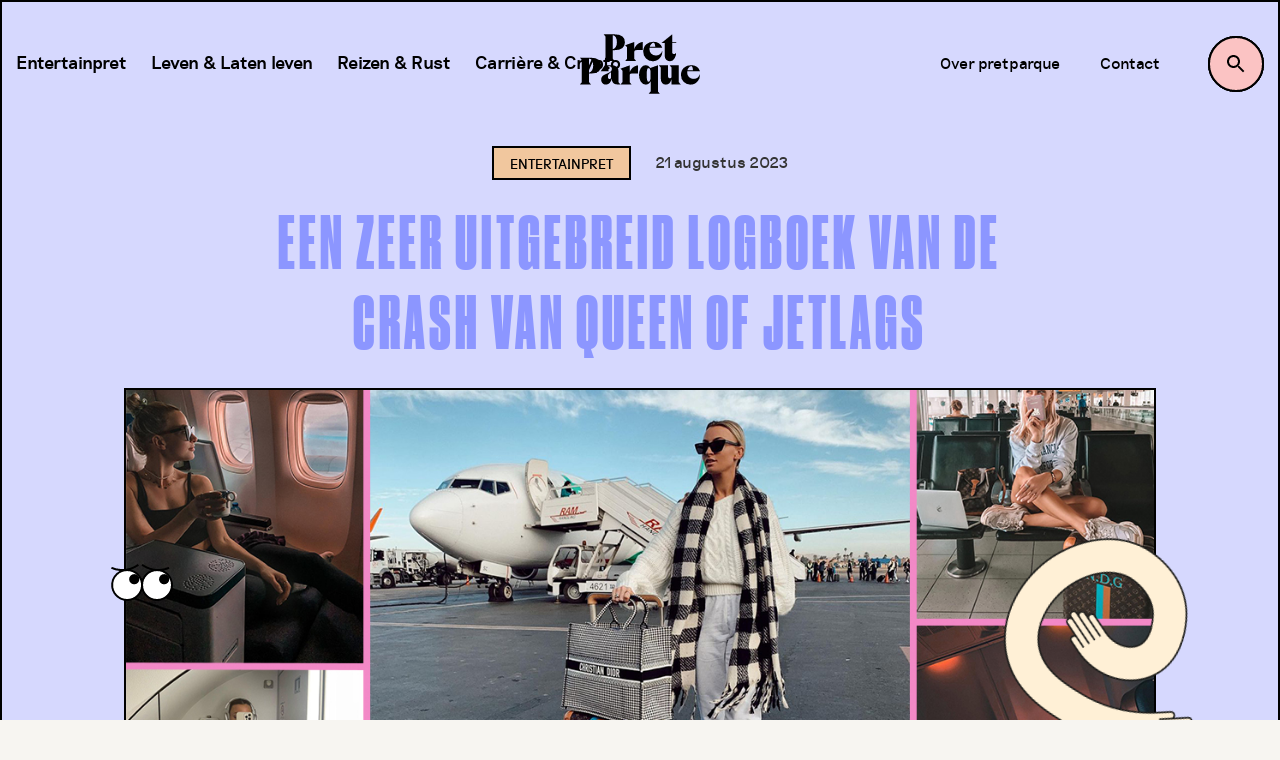

--- FILE ---
content_type: text/html; charset=UTF-8
request_url: https://www.pretparque.com/logboek-crash-queen-of-jetlags/
body_size: 19239
content:
<!doctype html>

<html lang="nl-NL" class="no-js">

<head>
	<meta charset="UTF-8">
	<title>Noor de Groot en Thijs Römer: logboek van een crash - pretparque</title>

	<link href="//www.google-analytics.com" rel="dns-prefetch"> 

	<link rel="apple-touch-icon" sizes="180x180" href="https://www.pretparque.com/wp-content/themes/pretparque/assets/images/favicon/apple-touch-icon.png">
	<link rel="icon" type="image/png" sizes="32x32" href="https://www.pretparque.com/wp-content/themes/pretparque/assets/images/favicon/favicon-32x32.png">
	<link rel="icon" type="image/png" sizes="16x16" href="https://www.pretparque.com/wp-content/themes/pretparque/assets/images/favicon/favicon-16x16.png">
	<link rel="manifest" href="https://www.pretparque.com/wp-content/themes/pretparque/assets/images/favicon/site.webmanifest">
	<link rel="mask-icon" href="https://www.pretparque.com/wp-content/themes/pretparque/assets/images/favicon/safari-pinned-tab.svg" color="#5bbad5">
	<meta name="msapplication-TileColor" content="#d6d8fe">
	<meta name="theme-color" content="#d6d8fe">

	<meta name="1844814d0c6d248" content="633cde763d9db3d17907f183c63ac44a" />

	<meta http-equiv="X-UA-Compatible" content="IE=edge,chrome=1">
	<meta content="width=device-width, initial-scale=1.0, maximum-scale=1.0, minimum-scale=1.0, user-scalable=no" name="viewport"/>
	<script src="https://ajax.googleapis.com/ajax/libs/jquery/1.7.1/jquery.min.js" type="text/javascript"></script>

	<link rel="stylesheet" href="https://unpkg.com/swiper/swiper-bundle.min.css">
	<script src="https://unpkg.com/swiper/swiper-bundle.min.js"></script>

	<script src="https://cdn.jsdelivr.net/npm/js-cookie@2/src/js.cookie.min.js"></script>
	<script src="https://www.pretparque.com/wp-content/themes/pretparque/assets/javascripts/rrssb.min.js"></script>

	<!-- Animations -->
	<script type="text/javascript" src="https://www.pretparque.com/wp-content/themes/pretparque/assets/javascripts/vendor/jquery.ScrollMagic.min.js"></script>
	<script type="text/javascript" src="https://www.pretparque.com/wp-content/themes/pretparque/assets/javascripts/vendor/TweenMax.min.js"></script>
	<script type="text/javascript" src="https://www.pretparque.com/wp-content/themes/pretparque/assets/javascripts/vendor/debug.addIndicators.min.js"></script>
	<script type="text/javascript" src="https://www.pretparque.com/wp-content/themes/pretparque/assets/javascripts/vendor/animation.gsap.min.js"></script>

	<script type="text/javascript" src="https://www.pretparque.com/wp-content/themes/pretparque/assets/javascripts/animations.js"></script>

	<meta name="p:domain_verify" content="0e9e9b1f5f23deea4f428e581bb47923"/>

	<script src="https://www.pretparque.com/wp-content/themes/pretparque/assets/javascripts/general.js"></script>

	<!-- Google Tag Manager -->
	<script>(function(w,d,s,l,i){w[l]=w[l]||[];w[l].push({'gtm.start':
	new Date().getTime(),event:'gtm.js'});var f=d.getElementsByTagName(s)[0],
	j=d.createElement(s),dl=l!='dataLayer'?'&l='+l:'';j.async=true;j.src=
	'https://www.googletagmanager.com/gtm.js?id='+i+dl;f.parentNode.insertBefore(j,f);
	})(window,document,'script','dataLayer','GTM-KBCTTQR');</script>
	<!-- End Google Tag Manager -->

	<meta name='robots' content='index, follow, max-image-preview:large, max-snippet:-1, max-video-preview:-1' />

	<!-- This site is optimized with the Yoast SEO plugin v26.7 - https://yoast.com/wordpress/plugins/seo/ -->
	<meta name="description" content="Een hoop turbulentie in het leven van Queen of Jetlags, beter bekend als Noor de Groot. Zij heeft een tussenlanding gemaakt met Thijs Römer." />
	<link rel="canonical" href="https://www.pretparque.com/logboek-crash-queen-of-jetlags/" />
	<meta property="og:locale" content="nl_NL" />
	<meta property="og:type" content="article" />
	<meta property="og:title" content="Noor de Groot en Thijs Römer: logboek van een crash - pretparque" />
	<meta property="og:description" content="Een hoop turbulentie in het leven van Queen of Jetlags, beter bekend als Noor de Groot. Zij heeft een tussenlanding gemaakt met Thijs Römer." />
	<meta property="og:url" content="https://www.pretparque.com/logboek-crash-queen-of-jetlags/" />
	<meta property="og:site_name" content="Pretparque" />
	<meta property="article:publisher" content="https://www.facebook.com/pretparque/" />
	<meta property="article:published_time" content="2023-08-21T08:24:12+00:00" />
	<meta property="article:modified_time" content="2023-08-21T08:27:38+00:00" />
	<meta property="og:image" content="https://www.pretparque.com/wp-content/uploads/2023/08/noor-de-groot-queen-of-jetlags.jpg" />
	<meta property="og:image:width" content="1200" />
	<meta property="og:image:height" content="630" />
	<meta property="og:image:type" content="image/jpeg" />
	<meta name="author" content="Lise Steegmans" />
	<meta name="twitter:card" content="summary_large_image" />
	<meta name="twitter:label1" content="Geschreven door" />
	<meta name="twitter:data1" content="Lise Steegmans" />
	<script type="application/ld+json" class="yoast-schema-graph">{"@context":"https://schema.org","@graph":[{"@type":"Article","@id":"https://www.pretparque.com/logboek-crash-queen-of-jetlags/#article","isPartOf":{"@id":"https://www.pretparque.com/logboek-crash-queen-of-jetlags/"},"author":{"name":"Lise Steegmans","@id":"https://www.pretparque.com/#/schema/person/8a253ec651221f0ad8bca18e7a64d934"},"headline":"Een zeer uitgebreid logboek van de crash van Queen of Jetlags","datePublished":"2023-08-21T08:24:12+00:00","dateModified":"2023-08-21T08:27:38+00:00","mainEntityOfPage":{"@id":"https://www.pretparque.com/logboek-crash-queen-of-jetlags/"},"wordCount":11,"commentCount":0,"image":{"@id":"https://www.pretparque.com/logboek-crash-queen-of-jetlags/#primaryimage"},"thumbnailUrl":"https://www.pretparque.com/wp-content/uploads/2023/08/noor-de-groot-queen-of-jetlags.jpg","articleSection":["Entertainpret"],"inLanguage":"nl-NL","potentialAction":[{"@type":"CommentAction","name":"Comment","target":["https://www.pretparque.com/logboek-crash-queen-of-jetlags/#respond"]}]},{"@type":"WebPage","@id":"https://www.pretparque.com/logboek-crash-queen-of-jetlags/","url":"https://www.pretparque.com/logboek-crash-queen-of-jetlags/","name":"Noor de Groot en Thijs Römer: logboek van een crash - pretparque","isPartOf":{"@id":"https://www.pretparque.com/#website"},"primaryImageOfPage":{"@id":"https://www.pretparque.com/logboek-crash-queen-of-jetlags/#primaryimage"},"image":{"@id":"https://www.pretparque.com/logboek-crash-queen-of-jetlags/#primaryimage"},"thumbnailUrl":"https://www.pretparque.com/wp-content/uploads/2023/08/noor-de-groot-queen-of-jetlags.jpg","datePublished":"2023-08-21T08:24:12+00:00","dateModified":"2023-08-21T08:27:38+00:00","author":{"@id":"https://www.pretparque.com/#/schema/person/8a253ec651221f0ad8bca18e7a64d934"},"description":"Een hoop turbulentie in het leven van Queen of Jetlags, beter bekend als Noor de Groot. Zij heeft een tussenlanding gemaakt met Thijs Römer.","breadcrumb":{"@id":"https://www.pretparque.com/logboek-crash-queen-of-jetlags/#breadcrumb"},"inLanguage":"nl-NL","potentialAction":[{"@type":"ReadAction","target":["https://www.pretparque.com/logboek-crash-queen-of-jetlags/"]}]},{"@type":"ImageObject","inLanguage":"nl-NL","@id":"https://www.pretparque.com/logboek-crash-queen-of-jetlags/#primaryimage","url":"https://www.pretparque.com/wp-content/uploads/2023/08/noor-de-groot-queen-of-jetlags.jpg","contentUrl":"https://www.pretparque.com/wp-content/uploads/2023/08/noor-de-groot-queen-of-jetlags.jpg","width":1200,"height":630,"caption":"noor de groot"},{"@type":"BreadcrumbList","@id":"https://www.pretparque.com/logboek-crash-queen-of-jetlags/#breadcrumb","itemListElement":[{"@type":"ListItem","position":1,"name":"Home","item":"https://www.pretparque.com/"},{"@type":"ListItem","position":2,"name":"Een zeer uitgebreid logboek van de crash van Queen of Jetlags"}]},{"@type":"WebSite","@id":"https://www.pretparque.com/#website","url":"https://www.pretparque.com/","name":"Pretparque","description":"Pret je mee?","potentialAction":[{"@type":"SearchAction","target":{"@type":"EntryPoint","urlTemplate":"https://www.pretparque.com/?s={search_term_string}"},"query-input":{"@type":"PropertyValueSpecification","valueRequired":true,"valueName":"search_term_string"}}],"inLanguage":"nl-NL"},{"@type":"Person","@id":"https://www.pretparque.com/#/schema/person/8a253ec651221f0ad8bca18e7a64d934","name":"Lise Steegmans","image":{"@type":"ImageObject","inLanguage":"nl-NL","@id":"https://www.pretparque.com/#/schema/person/image/","url":"https://secure.gravatar.com/avatar/1261b37f61874130ae7843b1d5ce1a0561e0372e4fb7310ecb19673879b6bdf8?s=96&d=mm&r=g","contentUrl":"https://secure.gravatar.com/avatar/1261b37f61874130ae7843b1d5ce1a0561e0372e4fb7310ecb19673879b6bdf8?s=96&d=mm&r=g","caption":"Lise Steegmans"}}]}</script>
	<!-- / Yoast SEO plugin. -->


<link rel="alternate" type="application/rss+xml" title="Pretparque &raquo; Een zeer uitgebreid logboek van de crash van Queen of Jetlags reacties feed" href="https://www.pretparque.com/logboek-crash-queen-of-jetlags/feed/" />
<link rel="alternate" title="oEmbed (JSON)" type="application/json+oembed" href="https://www.pretparque.com/wp-json/oembed/1.0/embed?url=https%3A%2F%2Fwww.pretparque.com%2Flogboek-crash-queen-of-jetlags%2F" />
<link rel="alternate" title="oEmbed (XML)" type="text/xml+oembed" href="https://www.pretparque.com/wp-json/oembed/1.0/embed?url=https%3A%2F%2Fwww.pretparque.com%2Flogboek-crash-queen-of-jetlags%2F&#038;format=xml" />
<style id='wp-img-auto-sizes-contain-inline-css' type='text/css'>
img:is([sizes=auto i],[sizes^="auto," i]){contain-intrinsic-size:3000px 1500px}
/*# sourceURL=wp-img-auto-sizes-contain-inline-css */
</style>
<style id='classic-theme-styles-inline-css' type='text/css'>
/*! This file is auto-generated */
.wp-block-button__link{color:#fff;background-color:#32373c;border-radius:9999px;box-shadow:none;text-decoration:none;padding:calc(.667em + 2px) calc(1.333em + 2px);font-size:1.125em}.wp-block-file__button{background:#32373c;color:#fff;text-decoration:none}
/*# sourceURL=/wp-includes/css/classic-themes.min.css */
</style>
<link rel='stylesheet' id='yop-public-css' href='https://www.pretparque.com/wp-content/plugins/yop-poll/public/assets/css/yop-poll-public-6.5.39.css?ver=6.9' type='text/css' media='all' />
<link rel='stylesheet' id='app-css-css' href='https://www.pretparque.com/wp-content/themes/pretparque/pub/app.css?ver=1.0' type='text/css' media='all' />
<script type="text/javascript" src="https://www.pretparque.com/wp-includes/js/jquery/jquery.min.js?ver=3.7.1" id="jquery-core-js"></script>
<script type="text/javascript" src="https://www.pretparque.com/wp-includes/js/jquery/jquery-migrate.min.js?ver=3.4.1" id="jquery-migrate-js"></script>
<script type="text/javascript" src="https://www.pretparque.com/wp-content/themes/pretparque/pub/app.min.js?ver=1.0.0" id="js-js"></script>
<script type="text/javascript" id="yop-public-js-extra">
/* <![CDATA[ */
var objectL10n = {"yopPollParams":{"urlParams":{"ajax":"https://www.pretparque.com/wp-admin/admin-ajax.php","wpLogin":"https://www.pretparque.com/wp-login.php?redirect_to=https%3A%2F%2Fwww.pretparque.com%2Fwp-admin%2Fadmin-ajax.php%3Faction%3Dyop_poll_record_wordpress_vote"},"apiParams":{"reCaptcha":{"siteKey":""},"reCaptchaV2Invisible":{"siteKey":""},"reCaptchaV3":{"siteKey":""},"hCaptcha":{"siteKey":""},"cloudflareTurnstile":{"siteKey":""}},"captchaParams":{"imgPath":"https://www.pretparque.com/wp-content/plugins/yop-poll/public/assets/img/","url":"https://www.pretparque.com/wp-content/plugins/yop-poll/app.php","accessibilityAlt":"Sound icon","accessibilityTitle":"Accessibility option: listen to a question and answer it!","accessibilityDescription":"Type below the \u003Cstrong\u003Eanswer\u003C/strong\u003E to what you hear. Numbers or words:","explanation":"Click or touch the \u003Cstrong\u003EANSWER\u003C/strong\u003E","refreshAlt":"Refresh/reload icon","refreshTitle":"Refresh/reload: get new images and accessibility option!"},"voteParams":{"invalidPoll":"Invalid Poll","noAnswersSelected":"No answer selected","minAnswersRequired":"At least {min_answers_allowed} answer(s) required","maxAnswersRequired":"A max of {max_answers_allowed} answer(s) accepted","noAnswerForOther":"No other answer entered","noValueForCustomField":"{custom_field_name} is required","tooManyCharsForCustomField":"Text for {custom_field_name} is too long","consentNotChecked":"You must agree to our terms and conditions","noCaptchaSelected":"Captcha is required","thankYou":"Thank you for your vote"},"resultsParams":{"singleVote":"vote","multipleVotes":"votes","singleAnswer":"answer","multipleAnswers":"answers"}}};
//# sourceURL=yop-public-js-extra
/* ]]> */
</script>
<script type="text/javascript" src="https://www.pretparque.com/wp-content/plugins/yop-poll/public/assets/js/yop-poll-public-6.5.39.min.js?ver=6.9" id="yop-public-js"></script>
<link rel="https://api.w.org/" href="https://www.pretparque.com/wp-json/" /><link rel="alternate" title="JSON" type="application/json" href="https://www.pretparque.com/wp-json/wp/v2/posts/979" /><link rel="EditURI" type="application/rsd+xml" title="RSD" href="https://www.pretparque.com/xmlrpc.php?rsd" />
<meta name="generator" content="WordPress 6.9" />
<link rel='shortlink' href='https://www.pretparque.com/?p=979' />
<style id='global-styles-inline-css' type='text/css'>
:root{--wp--preset--aspect-ratio--square: 1;--wp--preset--aspect-ratio--4-3: 4/3;--wp--preset--aspect-ratio--3-4: 3/4;--wp--preset--aspect-ratio--3-2: 3/2;--wp--preset--aspect-ratio--2-3: 2/3;--wp--preset--aspect-ratio--16-9: 16/9;--wp--preset--aspect-ratio--9-16: 9/16;--wp--preset--color--black: #000000;--wp--preset--color--cyan-bluish-gray: #abb8c3;--wp--preset--color--white: #ffffff;--wp--preset--color--pale-pink: #f78da7;--wp--preset--color--vivid-red: #cf2e2e;--wp--preset--color--luminous-vivid-orange: #ff6900;--wp--preset--color--luminous-vivid-amber: #fcb900;--wp--preset--color--light-green-cyan: #7bdcb5;--wp--preset--color--vivid-green-cyan: #00d084;--wp--preset--color--pale-cyan-blue: #8ed1fc;--wp--preset--color--vivid-cyan-blue: #0693e3;--wp--preset--color--vivid-purple: #9b51e0;--wp--preset--gradient--vivid-cyan-blue-to-vivid-purple: linear-gradient(135deg,rgb(6,147,227) 0%,rgb(155,81,224) 100%);--wp--preset--gradient--light-green-cyan-to-vivid-green-cyan: linear-gradient(135deg,rgb(122,220,180) 0%,rgb(0,208,130) 100%);--wp--preset--gradient--luminous-vivid-amber-to-luminous-vivid-orange: linear-gradient(135deg,rgb(252,185,0) 0%,rgb(255,105,0) 100%);--wp--preset--gradient--luminous-vivid-orange-to-vivid-red: linear-gradient(135deg,rgb(255,105,0) 0%,rgb(207,46,46) 100%);--wp--preset--gradient--very-light-gray-to-cyan-bluish-gray: linear-gradient(135deg,rgb(238,238,238) 0%,rgb(169,184,195) 100%);--wp--preset--gradient--cool-to-warm-spectrum: linear-gradient(135deg,rgb(74,234,220) 0%,rgb(151,120,209) 20%,rgb(207,42,186) 40%,rgb(238,44,130) 60%,rgb(251,105,98) 80%,rgb(254,248,76) 100%);--wp--preset--gradient--blush-light-purple: linear-gradient(135deg,rgb(255,206,236) 0%,rgb(152,150,240) 100%);--wp--preset--gradient--blush-bordeaux: linear-gradient(135deg,rgb(254,205,165) 0%,rgb(254,45,45) 50%,rgb(107,0,62) 100%);--wp--preset--gradient--luminous-dusk: linear-gradient(135deg,rgb(255,203,112) 0%,rgb(199,81,192) 50%,rgb(65,88,208) 100%);--wp--preset--gradient--pale-ocean: linear-gradient(135deg,rgb(255,245,203) 0%,rgb(182,227,212) 50%,rgb(51,167,181) 100%);--wp--preset--gradient--electric-grass: linear-gradient(135deg,rgb(202,248,128) 0%,rgb(113,206,126) 100%);--wp--preset--gradient--midnight: linear-gradient(135deg,rgb(2,3,129) 0%,rgb(40,116,252) 100%);--wp--preset--font-size--small: 13px;--wp--preset--font-size--medium: 20px;--wp--preset--font-size--large: 36px;--wp--preset--font-size--x-large: 42px;--wp--preset--spacing--20: 0.44rem;--wp--preset--spacing--30: 0.67rem;--wp--preset--spacing--40: 1rem;--wp--preset--spacing--50: 1.5rem;--wp--preset--spacing--60: 2.25rem;--wp--preset--spacing--70: 3.38rem;--wp--preset--spacing--80: 5.06rem;--wp--preset--shadow--natural: 6px 6px 9px rgba(0, 0, 0, 0.2);--wp--preset--shadow--deep: 12px 12px 50px rgba(0, 0, 0, 0.4);--wp--preset--shadow--sharp: 6px 6px 0px rgba(0, 0, 0, 0.2);--wp--preset--shadow--outlined: 6px 6px 0px -3px rgb(255, 255, 255), 6px 6px rgb(0, 0, 0);--wp--preset--shadow--crisp: 6px 6px 0px rgb(0, 0, 0);}:where(.is-layout-flex){gap: 0.5em;}:where(.is-layout-grid){gap: 0.5em;}body .is-layout-flex{display: flex;}.is-layout-flex{flex-wrap: wrap;align-items: center;}.is-layout-flex > :is(*, div){margin: 0;}body .is-layout-grid{display: grid;}.is-layout-grid > :is(*, div){margin: 0;}:where(.wp-block-columns.is-layout-flex){gap: 2em;}:where(.wp-block-columns.is-layout-grid){gap: 2em;}:where(.wp-block-post-template.is-layout-flex){gap: 1.25em;}:where(.wp-block-post-template.is-layout-grid){gap: 1.25em;}.has-black-color{color: var(--wp--preset--color--black) !important;}.has-cyan-bluish-gray-color{color: var(--wp--preset--color--cyan-bluish-gray) !important;}.has-white-color{color: var(--wp--preset--color--white) !important;}.has-pale-pink-color{color: var(--wp--preset--color--pale-pink) !important;}.has-vivid-red-color{color: var(--wp--preset--color--vivid-red) !important;}.has-luminous-vivid-orange-color{color: var(--wp--preset--color--luminous-vivid-orange) !important;}.has-luminous-vivid-amber-color{color: var(--wp--preset--color--luminous-vivid-amber) !important;}.has-light-green-cyan-color{color: var(--wp--preset--color--light-green-cyan) !important;}.has-vivid-green-cyan-color{color: var(--wp--preset--color--vivid-green-cyan) !important;}.has-pale-cyan-blue-color{color: var(--wp--preset--color--pale-cyan-blue) !important;}.has-vivid-cyan-blue-color{color: var(--wp--preset--color--vivid-cyan-blue) !important;}.has-vivid-purple-color{color: var(--wp--preset--color--vivid-purple) !important;}.has-black-background-color{background-color: var(--wp--preset--color--black) !important;}.has-cyan-bluish-gray-background-color{background-color: var(--wp--preset--color--cyan-bluish-gray) !important;}.has-white-background-color{background-color: var(--wp--preset--color--white) !important;}.has-pale-pink-background-color{background-color: var(--wp--preset--color--pale-pink) !important;}.has-vivid-red-background-color{background-color: var(--wp--preset--color--vivid-red) !important;}.has-luminous-vivid-orange-background-color{background-color: var(--wp--preset--color--luminous-vivid-orange) !important;}.has-luminous-vivid-amber-background-color{background-color: var(--wp--preset--color--luminous-vivid-amber) !important;}.has-light-green-cyan-background-color{background-color: var(--wp--preset--color--light-green-cyan) !important;}.has-vivid-green-cyan-background-color{background-color: var(--wp--preset--color--vivid-green-cyan) !important;}.has-pale-cyan-blue-background-color{background-color: var(--wp--preset--color--pale-cyan-blue) !important;}.has-vivid-cyan-blue-background-color{background-color: var(--wp--preset--color--vivid-cyan-blue) !important;}.has-vivid-purple-background-color{background-color: var(--wp--preset--color--vivid-purple) !important;}.has-black-border-color{border-color: var(--wp--preset--color--black) !important;}.has-cyan-bluish-gray-border-color{border-color: var(--wp--preset--color--cyan-bluish-gray) !important;}.has-white-border-color{border-color: var(--wp--preset--color--white) !important;}.has-pale-pink-border-color{border-color: var(--wp--preset--color--pale-pink) !important;}.has-vivid-red-border-color{border-color: var(--wp--preset--color--vivid-red) !important;}.has-luminous-vivid-orange-border-color{border-color: var(--wp--preset--color--luminous-vivid-orange) !important;}.has-luminous-vivid-amber-border-color{border-color: var(--wp--preset--color--luminous-vivid-amber) !important;}.has-light-green-cyan-border-color{border-color: var(--wp--preset--color--light-green-cyan) !important;}.has-vivid-green-cyan-border-color{border-color: var(--wp--preset--color--vivid-green-cyan) !important;}.has-pale-cyan-blue-border-color{border-color: var(--wp--preset--color--pale-cyan-blue) !important;}.has-vivid-cyan-blue-border-color{border-color: var(--wp--preset--color--vivid-cyan-blue) !important;}.has-vivid-purple-border-color{border-color: var(--wp--preset--color--vivid-purple) !important;}.has-vivid-cyan-blue-to-vivid-purple-gradient-background{background: var(--wp--preset--gradient--vivid-cyan-blue-to-vivid-purple) !important;}.has-light-green-cyan-to-vivid-green-cyan-gradient-background{background: var(--wp--preset--gradient--light-green-cyan-to-vivid-green-cyan) !important;}.has-luminous-vivid-amber-to-luminous-vivid-orange-gradient-background{background: var(--wp--preset--gradient--luminous-vivid-amber-to-luminous-vivid-orange) !important;}.has-luminous-vivid-orange-to-vivid-red-gradient-background{background: var(--wp--preset--gradient--luminous-vivid-orange-to-vivid-red) !important;}.has-very-light-gray-to-cyan-bluish-gray-gradient-background{background: var(--wp--preset--gradient--very-light-gray-to-cyan-bluish-gray) !important;}.has-cool-to-warm-spectrum-gradient-background{background: var(--wp--preset--gradient--cool-to-warm-spectrum) !important;}.has-blush-light-purple-gradient-background{background: var(--wp--preset--gradient--blush-light-purple) !important;}.has-blush-bordeaux-gradient-background{background: var(--wp--preset--gradient--blush-bordeaux) !important;}.has-luminous-dusk-gradient-background{background: var(--wp--preset--gradient--luminous-dusk) !important;}.has-pale-ocean-gradient-background{background: var(--wp--preset--gradient--pale-ocean) !important;}.has-electric-grass-gradient-background{background: var(--wp--preset--gradient--electric-grass) !important;}.has-midnight-gradient-background{background: var(--wp--preset--gradient--midnight) !important;}.has-small-font-size{font-size: var(--wp--preset--font-size--small) !important;}.has-medium-font-size{font-size: var(--wp--preset--font-size--medium) !important;}.has-large-font-size{font-size: var(--wp--preset--font-size--large) !important;}.has-x-large-font-size{font-size: var(--wp--preset--font-size--x-large) !important;}
/*# sourceURL=global-styles-inline-css */
</style>
</head>

<body class="wp-singular post-template-default single single-post postid-979 single-format-standard wp-theme-pretparque">

	<!-- Google Tag Manager (noscript) -->
	<noscript><iframe src="https://www.googletagmanager.com/ns.html?id=GTM-KBCTTQR"
	height="0" width="0" style="display:none;visibility:hidden"></iframe></noscript>
	<!-- End Google Tag Manager (noscript) -->

 	<nav class="page-navigation">
		<div class="container">
			<div class="row">
				<div class="col-lg-12">
					<a href="/" class="page-logo"><svg data-name="Layer 1" xmlns="http://www.w3.org/2000/svg" viewBox="0 0 1288.04 636.3"><path d="M804.75,837.76,824.38,814V576L804.75,552.3v-.41H925q53.16,0,80.16,21.88t27,62.37q0,40.9-27,63T925.81,721.2H902.09V814l19.63,23.72v.41h-117Zm97.75-126q20.85-5.73,32.31-26.18t11.45-49.48q0-29.85-11.86-52.35T902.5,561.3h-.41V711.8Z" transform="translate(-549.96 -551.89)"/><path d="M1035.42,838.17v-.41L1055.05,814V690.53l-19.63-21.67v-.41l96.92-34.76h.41v74a118.18,118.18,0,0,1,18.61-33.33q11.66-14.52,22.09-21.68a115.7,115.7,0,0,1,22.08-11.86q11.65-4.7,17.18-5.72c3.68-.68,6.74-1.16,9.2-1.43h.41v87.1h-63.8q-25.77,0-25.77,16.37V814l19.63,23.72v.41Z" transform="translate(-549.96 -551.89)"/><path d="M1228.86,738q0-49.47,30.88-78.11t78.32-28.63q34.35,0,59.92,17t35,47.24H1296.35a75.37,75.37,0,0,0-1.23,13.09q0,32.31,20,51.32t49.89,19q24.54,0,43-13.91a64.13,64.13,0,0,0,24.13-36h.41q4.49,44.16-26.18,77.91t-75.66,33.74q-42.54,0-72.19-29.24T1228.86,738ZM1298,686h59.3q-1.23-44.56-19.63-44.58-11,0-23.31,14.73T1298,686Z" transform="translate(-549.96 -551.89)"/><path d="M1516.78,840.63q-24.13,0-40.49-14.93t-16.36-40.29V643.5H1426v-.41l112.88-90.79h.41v81l43.76.42v9.4h-43.76V743.7q0,9.4,5.93,14.72a20.39,20.39,0,0,0,14.11,5.32,22.29,22.29,0,0,0,13.49-4.5q6.14-4.49,8.59-13.09h.41q1.64,33.14-17,63.8T1516.78,840.63Z" transform="translate(-549.96 -551.89)"/><path d="M550,1088.81l19.63-23.72v-238L550,803.35v-.41H670.2q53.16,0,80.16,21.88t27,62.37q0,40.89-27,63T671,972.25H647.3v92.84l19.63,23.72v.41H550Zm97.74-126q20.87-5.73,32.31-26.18t11.46-49.48q0-29.85-11.86-52.35T647.7,812.35h-.4v150.5Z" transform="translate(-549.96 -551.89)"/><path d="M777.35,1038.92q0-37.22,36.4-54l40.08-18.4q38.43-17.58,38.45-43.76,0-13.5-9.62-22.09t-23.51-8.59h-2v55.62H772.44l43.76-63h85.89q25.35,0,43.35,18.41t18,43.76v118.6l18.81,22.91v.81H949.53q-15.94,0-27.81-5.72T903.93,1070a65.92,65.92,0,0,1-9.61-18.2,83.12,83.12,0,0,1-4.5-17.38,114.42,114.42,0,0,1-.82-13.5q-1.23,29.86-18.2,50.31t-44.37,20.44q-20.86,0-35-14.72T777.35,1038.92Zm71.57-31.9q0,25.37,17.18,25.35a15.48,15.48,0,0,0,12.27-5.72,23.05,23.05,0,0,0,5.32-14.32v-56a107.66,107.66,0,0,1-9.41,8.19l-9.41,7.35Q848.93,984.13,848.92,1007Z" transform="translate(-549.96 -551.89)"/><path d="M985.52,1089.22v-.41l19.63-23.72V941.58L985.52,919.9v-.41l96.93-34.76h.41v74a118,118,0,0,1,18.6-33.33q11.67-14.52,22.09-21.68a114.59,114.59,0,0,1,22.08-11.86q11.67-4.7,17.18-5.72c3.68-.69,6.75-1.16,9.2-1.44h.41v87.11h-63.8q-25.77,0-25.76,16.36v76.89l19.63,23.72v.41Z" transform="translate(-549.96 -551.89)"/><path d="M1203.81,1061.61Q1182.95,1031.55,1183,987t20.86-74.64q20.87-30.06,50.71-30.06,30.27,0,51.12,30.26l79.76-28.63h.41v280.15l19.63,23.73v.4h-117v-.4l19.63-23.73V1057.32a74.6,74.6,0,0,1-23.52,25.15,54,54,0,0,1-30.06,9.2Q1224.67,1091.67,1203.81,1061.61Zm67.28-133.32q-4.71,14.93-4.7,58.69t4.7,58.69q4.7,14.92,15.33,14.92,9,0,14.93-13.09t5.93-31.49V957.94q0-18.41-5.93-31.49t-14.93-13.09Q1275.78,913.36,1271.09,928.29Z" transform="translate(-549.96 -551.89)"/><path d="M1397.77,885.14v-.41h97.34v117q0,9.81,5.72,15.54a19.42,19.42,0,0,0,14.32,5.73q12.67,0,18-11.05V908.86l-19.63-23.72v-.41h97.34v180.36l19.63,23.72v.41h-97.34v-57.66q-9.41,29.85-23.72,45T1471,1091.67q-24.13,0-38.86-17t-14.72-44V908.86Z" transform="translate(-549.96 -551.89)"/><path d="M1633.75,989q0-49.47,30.88-78.11T1743,882.28q34.35,0,59.92,17t35,47.24h-136.6a76.29,76.29,0,0,0-1.22,13.08q0,32.32,20,51.33t49.89,19q24.54,0,43-13.91A64.13,64.13,0,0,0,1837,980h.41q4.48,44.16-26.18,77.9t-75.66,33.74q-42.54,0-72.19-29.24T1633.75,989Zm69.12-51.94h59.3q-1.23-44.57-19.63-44.58-11,0-23.31,14.73T1702.87,937.08Z" transform="translate(-549.96 -551.89)"/></svg></a>
					<div class="page-navigation__wrapper">
						<div class="main-nav"><ul id="menu-hoofdnavigatie" class="menu"><li id="menu-item-13" class="menu-item menu-item-type-taxonomy menu-item-object-category current-post-ancestor current-menu-parent current-post-parent menu-item-13"><a href="https://www.pretparque.com/category/entertainpret/">Entertainpret</a></li>
<li id="menu-item-14" class="menu-item menu-item-type-taxonomy menu-item-object-category menu-item-14"><a href="https://www.pretparque.com/category/life/">Leven &amp; Laten leven</a></li>
<li id="menu-item-15" class="menu-item menu-item-type-taxonomy menu-item-object-category menu-item-15"><a href="https://www.pretparque.com/category/reizen/">Reizen &amp; Rust</a></li>
<li id="menu-item-16" class="menu-item menu-item-type-taxonomy menu-item-object-category menu-item-16"><a href="https://www.pretparque.com/category/carriere/">Carrière &amp; Crypto</a></li>
</ul></div>						<div class="page-navigation__sec">
							<div class="sec-nav"><ul id="menu-secundaire-navigatie" class="menu"><li id="menu-item-18" class="menu-item menu-item-type-post_type menu-item-object-page menu-item-18"><a href="https://www.pretparque.com/about/">Over pretparque</a></li>
<li id="menu-item-17" class="menu-item menu-item-type-post_type menu-item-object-page menu-item-17"><a href="https://www.pretparque.com/contact/">Contact</a></li>
</ul></div>							<div class="search-form__toggle"><svg xmlns="http://www.w3.org/2000/svg" width="18" height="18" viewBox="0 0 18 18"> <path d="M15.5,14 L14.71,14 L14.43,13.73 C15.41,12.59 16,11.11 16,9.5 C16,5.91 13.09,3 9.5,3 C5.91,3 3,5.91 3,9.5 C3,13.09 5.91,16 9.5,16 C11.11,16 12.59,15.41 13.73,14.43 L14,14.71 L14,15.5 L19,20.49 L20.49,19 L15.5,14 Z M9.5,14 C7.01,14 5,11.99 5,9.5 C5,7.01 7.01,5 9.5,5 C11.99,5 14,7.01 14,9.5 C14,11.99 11.99,14 9.5,14 Z" transform="translate(-3 -3)"/> </svg></div>
							<div class="search-form"> 
								<form class="search-form__form" role="search" method="get" action="/">
									<input class="search-form__input" type="text" name="s" placeholder="Voer een zoekterm in" value="" />
									<input type="submit" value="Zoeken">
								</form>
							</div>
						</div>
					</div>
					<div class="mobile-toggle"><svg xmlns="http://www.w3.org/2000/svg" width="20" height="8"><g fill-rule="evenodd"><path d="M0 0h20v2H0zM0 6h20v2H0z"/></g></svg></div>
				</div>
			</div>
		</div>
	</nav> 


<section class="section section--border section--D6D8FE section--post">
    <div class="container">
        <div class="row">
            <div class="offset-lg-2 col-lg-8">
				<div class="post-details">
											<a href="/category/entertainpret" class="category-tag category-tag--entertainpret">Entertainpret</a>
										<div class="post-details__date">21 augustus 2023</div>
				</div>
				<h1 class="color--8C96FF text-align--center">Een zeer uitgebreid logboek van de crash van Queen of Jetlags</h1>
			</div>
        </div>
		<div class="row">
			<div class="offset-lg-1 col-lg-10">
				<div class="post-image">
					<svg xmlns="http://www.w3.org/2000/svg" viewBox="0 0 147.1 87.81"><defs><style>.cls-1{fill:#fff;}</style></defs><g data-name="Laag 2"><g data-name="Layer 1"><circle class="cls-1" cx="38.19" cy="49.93" r="35.51"/><circle class="cls-1" cx="109.22" cy="49.93" r="35.51"/><path class="inner-eye" d="M18.39,23.91A12.17,12.17,0,1,0,30.56,36.08,12.17,12.17,0,0,0,18.39,23.91Z"/><path class="inner-eye" d="M89.42,23.91a12.17,12.17,0,1,0,12.17,12.17A12.17,12.17,0,0,0,89.42,23.91Z"/><path d="M125,15.49a67.11,67.11,0,0,0,13.61-4.28L136.7,6.87A61.74,61.74,0,0,1,114.46,12C96,12.71,81.9,4.79,75.06,0L72.34,3.88A73.38,73.38,0,0,0,95.51,14.62,38.06,38.06,0,0,0,73.7,36.75a38,38,0,0,0-26-23.5A73.69,73.69,0,0,0,66.24,3.88L63.52,0c-6.83,4.79-20.91,12.79-39.4,12A61.64,61.64,0,0,1,1.89,6.87L0,11.21A66.58,66.58,0,0,0,20.41,16.5,37.87,37.87,0,1,0,73.7,63.12,37.88,37.88,0,1,0,125,15.49ZM38.19,83.07A33.14,33.14,0,1,1,71.33,49.93,33.18,33.18,0,0,1,38.19,83.07Zm71,0a33.14,33.14,0,1,1,33.14-33.14A33.18,33.18,0,0,1,109.22,83.07Z"/></g></g></svg>
					<img src="https://www.pretparque.com/wp-content/uploads/2023/08/noor-de-groot-queen-of-jetlags.jpg" alt="Een zeer uitgebreid logboek van de crash van Queen of Jetlags">
				</div>
			</div>
		</div>
    </div>
</section> 

<section class="section">
	<div class="container">
		<div class="row">
			<div class="offset-lg-1 col-lg-10">
				<div class="post-title__slider">
					<div class="post-title__slide"><span>Een zeer uitgebreid logboek van de crash van Queen of Jetlags - Een zeer uitgebreid logboek van de crash van Queen of Jetlags - Een zeer uitgebreid logboek van de crash van Queen of Jetlags - Een zeer uitgebreid logboek van de crash van Queen of Jetlags - Een zeer uitgebreid logboek van de crash van Queen of Jetlags - </span></div>
				</div>
				<div class="post-content"> 

					<div class="article-sidebar article-sidebar--post">
						<div class="article-sidebar__inner">
							<div class="article-sidebar__title">must reads</div>

															<div class="article-sidebar__item">
									<a href="https://www.pretparque.com/recensie-het-blonde-meisje-van-icarly-vertelt-dapper-haar-krankzinnige-levensverhaal/" class="article-sidebar__item-inner">
																					<div class="category-tag category-tag--small category-tag--entertainpret">Entertainpret</div>
																				<h3>Recensie: Het blonde meisje van iCarly vertelt dapper haar krankzinnige levensverhaal</h3>
										<div class="link">Lees artikel</div>
									</a>
								</div>
															<div class="article-sidebar__item">
									<a href="https://www.pretparque.com/finale-stranger-things-theorie-aflevering-9/" class="article-sidebar__item-inner">
																					<div class="category-tag category-tag--small category-tag--entertainpret">Entertainpret</div>
																				<h3>Het complot na de finale: zo ontstond de 'nep-epiloog' van Stranger Things</h3>
										<div class="link">Lees artikel</div>
									</a>
								</div>
															<div class="article-sidebar__item">
									<a href="https://www.pretparque.com/le-bon-vivant-maastricht/" class="article-sidebar__item-inner">
																					<div class="category-tag category-tag--small category-tag--reizen">Reizen &amp; Rust</div>
																				<h3>Le Bon Vivant: meest letterlijke ‘hidden gem’ in Maastricht</h3>
										<div class="link">Lees artikel</div>
									</a>
								</div>
															<div class="article-sidebar__item">
									<a href="https://www.pretparque.com/carnaval-couture/" class="article-sidebar__item-inner">
																					<div class="category-tag category-tag--small category-tag--life">Leven &amp; Laten leven</div>
																				<h3>Carnaval couture: waarom je echt niet voor lul loopt in rood, geel en groen</h3>
										<div class="link">Lees artikel</div>
									</a>
								</div>
							 
							
						</div>
					</div>
					
					<div class="post-content__wrapper">
						<div class="post-content__source">bron: @lifeofyvonne, @noordegroot (instagram)</div>
					
						    <div class="flexible-content">
    
        
            <div class="flexible-content__row flexible-content__row--introduction">
                <p>Een hoop turbulentie in het leven van <strong>Queen of Jetlags, </strong>beter bekend als Noor de Groot. De influencer, die groot werd dankzij poederroze filters, bloeiende bloemenvelden en kerstlampjes in paraplu&#8217;s, raakte in een vrije val nadat Life of Yvonne in haar bagage dook.</p>
            </div>

        
    
        
            <div class="flexible-content__row flexible-content__row--content">
                <h2>Fasten your seatbelts</h2>
<p>De aanleiding werd ingevlogen door <em>Story. </em>Het roddelblad schreef dat Thijs Römer – de gecrashte acteur die onlangs is veroordeeld tot drie maanden cel plus een werkstraf voor het online misbruik van drie minderjarige meisjes – al twee jaar zou vreemdgaan met Noor de Groot, de echte naam van Queen of Jetlags.</p>
<p>Toen <em>Story</em> Noor vroeg naar <a href="https://www.story.nl/showbizz/wat-deed-thijs-roemer-bij-mooie-noor-thuis" target="_blank" rel="noopener">een eventuele tussenlanding met Thijs</a>, tekende Noor haar dodenvlucht door &#8220;enigszins verward&#8221; te reageren: &#8216;Ben ik vrijdag met Thijs Römer gesignaleerd? Thijs is een familievriend, hij heeft ons vorig jaar getrouwd. Ik ken Thijs nu tien jaar, het is een vriend van mijn partner. En ik zit even te denken of ik hem vrijdag gezien heb&#8230; Ik kan me niet herinneren dat ik hem gezien heb.&#8217;</p>
<h2>Boarding time</h2>
<p>Dat is natuurlijk een verweer van niveautje Ryan Air en het zette voor Yvonne Coldeweijer, toch wel de Koninklijke Marechaussee onder de juicekanalen, de gate wagenwijd open voor een beroep op haar spionnen – die gretig in de rij stonden om aan boord te stappen. Na een poll waarin de overgrote meerderheid (89%) koos voor &#8220;hahaha die doen het 100% met elkaar&#8221; tegenover 11 procent voor &#8220;nee hoor, gewoon vriendschappelijk&#8221; kon Yvonne een dag later met &#8220;100%&#8221; zekerheid bevestigen dat Thijs Römer al een lange tijd een affaire heeft met Noor de Groot (Queen of Jetlags).</p>
<h2>Fly with me</h2>
<p>Wat het voor juicekanalen juicy maakt, is dat Thijs Römer een van de beste vrienden van Sander Kleinenberg, de man van Noor de Groot, is en tevens degene die hen twee jaar geleden trouwde tijdens een first class wedding in Frankrijk. En het werd, in de woorden van Life of Yvonne, nog sappiger. &#8220;Afgelopen april meldde een spion zich bij mij. Noor verbleef namelijk in luxe hotel Beaumont in Maastricht. Hotelpersoneel zag dat ze op insta had gepost dat ze daar met een vriendin was, maar in werkelijkheid was ze alleen. Dat vonden ze gek. Later kwam de aap uit de mouw, toen Thijs kwam inchecken en haar kamernummer noemde! Hij had zelfs een bos bloemen bij zich. Hij zei dat hij daar voor werk moest zijn. Uh huh,&#8221; schrijft Yvonne.</p>
<p>&#8220;Of daarna door het schoonmaakteam is bevestigd dat spullen van hun beiden op de kamer lagen, dat laat ik even in het midden hahaha.&#8221;</p>
            </div>

        
    
         

            <div class="flexible-content__row flexible-content__row--newsletter">
                <div class="flexible-newsletter">
                    <div class="flexible-newsletter__title">your weekly dose of pret</div>
                    <div id="mc_embed_signup">
                        
                        <div class="flexible-newsletter__eyes"><svg xmlns="http://www.w3.org/2000/svg" viewBox="0 0 146.82 123.81"><defs><style>.cls-1{fill:#fff;}</style></defs><g id="Laag_2" data-name="Laag 2"><g id="Layer_1" data-name="Layer 1"><circle class="cls-1" cx="109.33" cy="86.82" r="35.51"/><circle class="cls-1" cx="37.88" cy="85.93" r="35.51"/><path d="M6.25,38.49,2.17,36.08C2.6,35.34,13.1,18,33.92,17.47,55.28,17.11,66.3,34.25,66.76,35l-4,2.55C62.36,36.89,52.25,21.87,34,22.21S6.64,37.84,6.25,38.49Z"/><path d="M80.7,21l-4.08-2.41c.44-.75,11-18.13,31.75-18.61h.88c20.53,0,31.49,16.8,32,17.52l-4,2.56c-.4-.64-10-15.34-28-15.34h-.77C90.32,5.17,81.08,20.39,80.7,21Z"/><path d="M108.93,71.38a14.55,14.55,0,1,0,14.55,14.55A14.54,14.54,0,0,0,108.93,71.38Z" class="inner-eye--02"/><path d="M108.93,48A37.93,37.93,0,0,0,73.41,72.77a37.89,37.89,0,1,0,0,26.31,37.88,37.88,0,1,0,35.52-51Zm-71,71A33.15,33.15,0,1,1,71,85.93,33.18,33.18,0,0,1,37.89,119.07Zm71,0a33.15,33.15,0,1,1,33.15-33.14A33.18,33.18,0,0,1,108.93,119.07Z"/><path d="M37.88,71.38A14.55,14.55,0,1,0,52.43,85.93,14.54,14.54,0,0,0,37.88,71.38Z" class="inner-eye--01"/></g></g></svg></div>

                        <form action="https://pretparque.us6.list-manage.com/subscribe/post?u=c28ab23bd220e2bec19e40ab5&amp;id=f95baf2268" method="post" id="mc-embedded-subscribe-form" name="mc-embedded-subscribe-form" class="validate" target="_blank" novalidate>
                            <div id="mc_embed_signup_scroll">
                                <div class="flex-wrapper">
                                    <div class="mc-field-group">
                                        <input type="email" value="" placeholder="Je e-mailadres"name="EMAIL" class="required email" id="mce-EMAIL">
                                    </div> 
                                    <!-- real people should not fill this in and expect good things - do not remove this or risk form bot signups-->
                                    <div style="position: absolute; left: -5000px;" aria-hidden="true"><input type="text" name="b_c28ab23bd220e2bec19e40ab5_f95baf2268" tabindex="-1" value=""></div>
                                    <div class="clear"><input type="submit" value="Inschrijven" name="subscribe" id="mc-embedded-subscribe" class="btn"></div>
                                </div>
                                <div id="mce-responses" class="clear">
                                    <div class="response" id="mce-error-response" style="display:none"></div>
                                    <div class="response" id="mce-success-response" style="display:none"></div>
                                </div>    
                            </div>
                        </form>
                    </div>
                    <script type='text/javascript' src='//s3.amazonaws.com/downloads.mailchimp.com/js/mc-validate.js'></script><script type='text/javascript'>(function($) {window.fnames = new Array(); window.ftypes = new Array();fnames[0]='EMAIL';ftypes[0]='email';fnames[1]='FNAME';ftypes[1]='text';fnames[2]='LNAME';ftypes[2]='text';fnames[3]='BIRTHDAY';ftypes[3]='birthday';}(jQuery));var $mcj = jQuery.noConflict(true);</script>
                </div>
            </div>

        
    
        
            <div class="flexible-content__row flexible-content__row--content">
                <h2>Discover your smile</h2>
<p>En dat blijkt pas een van de wrakstukken van de Crash. Yvonne gaat verder: &#8220;Een andere spion weet mij te vertellen dat de werknemers van Noor haar ook een keer op kantoor keihard aan de telefoon hebben horen praten met een vriendin, waarbij de sexcapades met Thijs uitvoerig werden besproken en het hele kantoor kon meegenieten.&#8221;</p>
<p>Als een piloot in contact met de verkeerstoren houdt Yvonne haar volgers op de hoogte, want een dag later volgt nóg een update. &#8220;Noor heeft Thijs nu ontvolgd, de trouwvideo van YouTube verwijderd omdat Thijs daarin zit en ze heeft haar reacties beperkt.&#8221;</p>
<h2>Con Air</h2>
<p>Life of Yvonne en haar spionnen taxiën nog even verder, want ook de zwarte doos van Noor&#8217;s gebroken vriendschap met <a href="https://www.pretparque.com/monica-geuze-stopt-vloggen/" target="_blank" rel="noopener">Monica Geuze</a> wordt open getrokken. &#8220;Van een spion heb ik gehoord dat Monica destijds huilend op het kantoor van Noor is gesignaleerd. Noor had Monica namelijk nog steeds haar deel van de pyamacollectie niet uitbetaald! En dat was nog al wat.&#8221;</p>
<p>&#8220;De spion vermoed dat Noor in die tijd wat financiële problemen had, waardoor de Monica ontliep en niet wilde betalen. Toen hebben ze dus blijkbaar een enorme ruzie gekregen en de vriendschap was daarna never the same.&#8221;</p>
<h2>Catch me if you can</h2>
<p>Zoals dat gaat bij een grote vliegtuigcrash pikt de Nederlandse media het nieuws als cocaïne bij de security check op. <em>Telegraaf, RTL Boulevard, Panorama, Mediacourant, NU.nl, Flair, </em>allemaal schrijven ze erover. Al helemaal wanneer Sander Kleinenberg contact zoekt met Yvonne om te laten weten dat hij weet van Noor&#8217;s volledig verzorgde reisje met Thijs naar Maastricht. &#8220;Zij heeft dit in tranen aan hem opgebiecht en gezegd dat het eenmalig was en dat ze er enorm veel spijt van heeft,&#8221; schrijft Yvonne in haar logboek. &#8220;Hij voelt zich bedrogen. Maar hij gelooft haar dat het maar eenmalig was en hij geeft Thijs er de schuld van. Hij vindt Thijs ziek en vindt dat hij haar heeft verleid.&#8221;</p>
<p>Als een verkeersregelaar op de Polderbaan geeft Yvonne haar eigen richting aan Sander&#8217;s statement. &#8220;Ik heb hem gezegd dat ik niet denk dat het eenmalig was en vroeg of hij dan niet vindt dat zij er een aandeel in heeft. Daar antwoordt hij op dat hij nog steeds Thijs de schuld geeft. Hij gelooft niet dat het vaker was dan 1 keer. Arme Sander. Al weet hij dat het waar is, hij wil het nog steeds niet zien.&#8221;</p>
<h2>Hoge luchtdruk</h2>
<p>&#8220;Hij zegt later ook dat hij niet echt een keus heeft om een andere denkwijze in zijn hoofd toe te laten, omdat hij een dochter heeft en hij wil geen gebroken gezin voor haar. Dat begrijp ik natuurlijk wel en dat is zijn eigen keuze. Maar de waarheid komt hoe dan ook altijd boven tafel. En dan moet je er toch echt mee dealen.&#8221;</p>
<p>&#8220;Hij is er heilig van overtuig dat er mensen uit zijn om hem en zijn gezin te pakken. En dat alle spionnen vanuit die persoon komen. En dat ik het moet inzien (&#8230;) Alsof het een groot complot is. (&#8230;) De manier waarop hij hier zo stellig over is, terwijl daar echt totaal geen sprake van is, heeft een wat &#8211; tja hoe zal ik het noemen &#8211; wappie randje.&#8221;</p>
<h2>Boven de wolken schijnt altijd de zon</h2>
<p>Inmiddels heeft Noor de Groot haar koffers gepakt en is met de noorderzon vertrokken. Niet met het vliegtuig, maar met de auto, zo laat ze in haar stories zien. &#8220;Even een kort berichtje om jullie te bedanken voor alle lieve berichtjes (en ook alle lieve vrienden en familie). We zijn nu op vakantie maar ik zal na het weekend weer wat meer posten.&#8221;</p>
<p><img fetchpriority="high" decoding="async" class="alignnone size-full wp-image-982" src="http://www.pretparque.com/wp-content/uploads/2023/08/noor-de-groot-queen-of-jetlags-1.jpg" alt="noor de groot" width="1170" height="2532" srcset="https://www.pretparque.com/wp-content/uploads/2023/08/noor-de-groot-queen-of-jetlags-1.jpg 1170w, https://www.pretparque.com/wp-content/uploads/2023/08/noor-de-groot-queen-of-jetlags-1-139x300.jpg 139w, https://www.pretparque.com/wp-content/uploads/2023/08/noor-de-groot-queen-of-jetlags-1-473x1024.jpg 473w, https://www.pretparque.com/wp-content/uploads/2023/08/noor-de-groot-queen-of-jetlags-1-768x1662.jpg 768w, https://www.pretparque.com/wp-content/uploads/2023/08/noor-de-groot-queen-of-jetlags-1-710x1536.jpg 710w, https://www.pretparque.com/wp-content/uploads/2023/08/noor-de-groot-queen-of-jetlags-1-946x2048.jpg 946w" sizes="(max-width: 1170px) 100vw, 1170px" /></p>
<p>Zo zie je maar&#8230; Terwijl wij als vliegtuigspotters op het Panoramaterras staan, vliegt het leven van Noor de Groot, formerly known as Queen of Jetlags, gewoon lekker door.</p>
            </div>

        
        </div>

						<div class="share-post">						
							<ul class="rrssb-buttons">
								<li class="rrssb-facebook facebook">
									<a href="https://www.facebook.com/sharer/sharer.php?u=https://www.pretparque.com/logboek-crash-queen-of-jetlags/" class="popup">
										<svg xmlns="http://www.w3.org/2000/svg" viewBox="0 0 11 20"><path d="M8.214 3.32h1.825V.14A23.577 23.577 0 007.38 0C4.747 0 2.944 1.656 2.944 4.7v2.8H.039v3.555h2.905V20h3.561v-8.944h2.788L9.735 7.5h-3.23V5.05c0-1.027.277-1.73 1.709-1.73z" fill="#000000" fill-rule="nonzero"/></svg>
										<span>Share</span>
									</a>
								</li>
								<li class="rrssb-twitter twitter">
									<a href="https://twitter.com/intent/tweet?text=https://www.pretparque.com/logboek-crash-queen-of-jetlags/" class="popup">
										<svg xmlns="http://www.w3.org/2000/svg" width="20" viewBox="0 0 20 20" role="img"><path d="M18,4.65548179 C17.3664558,4.9413444 16.6940105,5.12876845 16.0053333,5.21143556 C16.7308774,4.76869949 17.2742158,4.07523994 17.5353333,3.25870539 C16.8519351,3.66952531 16.1046338,3.95967186 15.3253333,4.116758 C14.3449436,3.05903229 12.8270486,2.71461351 11.4952673,3.24769481 C10.1634861,3.78077611 9.28740204,5.08344943 9.28466667,6.53469742 C9.28603297,6.80525838 9.31643401,7.07486596 9.37533333,7.33876278 C6.57168283,7.1960128 3.95976248,5.85317869 2.19,3.64465676 C1.87608497,4.18262214 1.71160854,4.79663908 1.714,5.42164122 C1.61438697,6.56033644 2.09783469,7.6712643 2.99466667,8.36452045 C2.36720064,8.27274888 1.74900117,8.12475716 1.14733333,7.9222845 L1.14733333,7.96708243 C1.26738074,9.69877048 2.5327167,11.1265052 4.21866667,11.4326042 C3.96602896,11.5152522 3.7021383,11.5571156 3.43666667,11.55666 C3.23854288,11.557327 3.0409356,11.5361435 2.84733333,11.4934834 C3.31534048,12.9376046 4.63446966,13.9228162 6.134,13.9481801 C4.90488101,14.9328579 3.38271245,15.4661427 1.816,15.4609716 C1.5432586,15.4614617 1.27074516,15.4449665 1,15.411579 C4.05446938,17.394368 7.93290025,17.5303291 11.1152384,15.7661758 C14.2975765,14.0020226 16.2768505,10.6187983 16.2773333,6.94247342 C16.2773333,6.789701 16.266,6.63692858 16.266,6.4830075 C16.9469737,5.98359293 17.5342367,5.3646551 18,4.65548179 L18,4.65548179 Z" fill="#000000"></path></svg>
										<span>Share</span>
									</a>
								</li>
								<li class="rrssb-linkedin linkedin">
									<a href="http://www.linkedin.com/shareArticle?mini=true&amp;url=https://www.pretparque.com/logboek-crash-queen-of-jetlags/;title=Ridiculously%20Responsive%20Social%20Sharing%20Buttons&amp;summary=Responsive%20social%20icons%20by%20KNI%20Labs" class="popup">
										<svg xmlns="http://www.w3.org/2000/svg" width="20" viewBox="0 0 20 20" role="img"><path d="M17,17 L13.89343,17 L13.89343,12.1275733 C13.89343,10.9651251 13.87218,9.47069458 12.2781416,9.47069458 C10.660379,9.47069458 10.4126568,10.7365137 10.4126568,12.0434478 L10.4126568,17 L7.30623235,17 L7.30623235,6.98060885 L10.2883591,6.98060885 L10.2883591,8.3495072 L10.3296946,8.3495072 C10.7445056,7.56190587 11.7585364,6.7312941 13.2709225,6.7312941 C16.418828,6.7312941 17,8.80643844 17,11.5041407 L17,17 Z M3.80289931,5.61098151 C2.80647978,5.61098151 2,4.80165627 2,3.80498046 C2,2.80903365 2.80647978,2 3.80289931,2 C4.79669898,2 5.60434314,2.80903365 5.60434314,3.80498046 C5.60434314,4.80165627 4.79669898,5.61098151 3.80289931,5.61098151 Z M2.24786773,17 L2.24786773,6.98060885 L5.35662096,6.98060885 L5.35662096,17 L2.24786773,17 Z" fill="#000000"></path></svg>
										<span>Share</span>
									</a>
								</li>
							</ul>
						</div>
					</div>

				</div>
			</div>
		</div>
	</div>
</section> 

<section class="section section--comments">
    <div class="container">
        <div class="row">
            <div class="offset-lg-1 col-lg-10"><div class="post-comments">
 
     
    	<div id="respond" class="comment-respond">
		<h3 id="reply-title" class="comment-reply-title">Pret je mee? <small><a rel="nofollow" id="cancel-comment-reply-link" href="/logboek-crash-queen-of-jetlags/#respond" style="display:none;">Reactie annuleren</a></small></h3><form action="https://www.pretparque.com/wp-comments-post.php" method="post" id="commentform" class="comment-form"><p class="comment-notes"><span id="email-notes">Je e-mailadres wordt niet gepubliceerd.</span> <span class="required-field-message">Vereiste velden zijn gemarkeerd met <span class="required">*</span></span></p><p class="comment-form-comment"><label for="comment">Reactie <span class="required">*</span></label> <textarea id="comment" name="comment" cols="45" rows="8" maxlength="65525" required="required"></textarea></p><p class="comment-form-author"><label for="author">Naam <span class="required">*</span></label> <input id="author" name="author" type="text" value="" size="30" maxlength="245" autocomplete="name" required="required" /></p>
<p class="comment-form-email"><label for="email">E-mail <span class="required">*</span></label> <input id="email" name="email" type="text" value="" size="30" maxlength="100" aria-describedby="email-notes" autocomplete="email" required="required" /></p>
<p class="comment-form-url"><label for="url">Site</label> <input id="url" name="url" type="text" value="" size="30" maxlength="200" autocomplete="url" /></p>
<p class="comment-form-cookies-consent"><input id="wp-comment-cookies-consent" name="wp-comment-cookies-consent" type="checkbox" value="yes" /> <label for="wp-comment-cookies-consent">Mijn naam, e-mail en site opslaan in deze browser voor de volgende keer wanneer ik een reactie plaats.</label></p>
<p class="form-submit"><input name="submit" type="submit" id="submit" class="submit" value="Reactie plaatsen" /> <input type='hidden' name='comment_post_ID' value='979' id='comment_post_ID' />
<input type='hidden' name='comment_parent' id='comment_parent' value='0' />
</p></form>	</div><!-- #respond -->
	 
</div></div>
        </div>
    </div>
</section>

<section class="section section--related-posts">
	<div class="container">

		<div class="row">
            <div class="col-lg-12">
                <div class="section-bar section-bar--related section-bar--DEFAD0">
                    <div class="section-bar__title">Ook wat voor jou!?</div> 
                </div>
            </div>
        </div>

		<div class="row">
			                
<div class="col-lg-4 tile">
    <a href="https://www.pretparque.com/recensie-het-blonde-meisje-van-icarly-vertelt-dapper-haar-krankzinnige-levensverhaal/" class="tile__inner">
        <div class="tile__eyes"><img src="https://www.pretparque.com/wp-content/themes/pretparque/assets/images/svg/eyes/eyes--03.svg" alt="eyes"></div>
        <div class="tile__image-wrapper">
            <div class="tile__image">
                                    <img src="https://www.pretparque.com/wp-content/uploads/2026/01/im-glad-my-mom-died-kopie-922x1024.jpg" alt="Recensie: Het blonde meisje van iCarly vertelt dapper haar krankzinnige levensverhaal">
                            </div>
                            <div class="category-tag category-tag--absolute category-tag--entertainpret">Entertainpret</div>
                    </div>
        <div class="tile__content">
            <h2>Recensie: Het blonde meisje van iCarly vertelt dapper haar krankzinnige levensverhaal</h2>
            <div class="tile__date">11 januari 2026</div>
        </div>
    </a>
</div>                             
<div class="col-lg-4 tile">
    <a href="https://www.pretparque.com/finale-stranger-things-theorie-aflevering-9/" class="tile__inner">
        <div class="tile__eyes"><img src="https://www.pretparque.com/wp-content/themes/pretparque/assets/images/svg/eyes/eyes--03.svg" alt="eyes"></div>
        <div class="tile__image-wrapper">
            <div class="tile__image">
                                    <img src="https://www.pretparque.com/wp-content/uploads/2026/01/stranger-things-seizoen-5-1024x617.jpg" alt="Het complot na de finale: zo ontstond de &#8216;nep-epiloog&#8217; van Stranger Things">
                            </div>
                            <div class="category-tag category-tag--absolute category-tag--entertainpret">Entertainpret</div>
                    </div>
        <div class="tile__content">
            <h2>Het complot na de finale: zo ontstond de &#8216;nep-epiloog&#8217; van Stranger Things</h2>
            <div class="tile__date">8 januari 2026</div>
        </div>
    </a>
</div>                             
<div class="col-lg-4 tile">
    <a href="https://www.pretparque.com/le-bon-vivant-maastricht/" class="tile__inner">
        <div class="tile__eyes"><img src="https://www.pretparque.com/wp-content/themes/pretparque/assets/images/svg/eyes/eyes--03.svg" alt="eyes"></div>
        <div class="tile__image-wrapper">
            <div class="tile__image">
                                    <img src="https://www.pretparque.com/wp-content/uploads/2025/03/le-bon-vivant-maastricht-pretparque-2-1024x683.jpg" alt="Le Bon Vivant: meest letterlijke ‘hidden gem’ in Maastricht">
                            </div>
                            <div class="category-tag category-tag--absolute category-tag--reizen">Reizen &amp; Rust</div>
                    </div>
        <div class="tile__content">
            <h2>Le Bon Vivant: meest letterlijke ‘hidden gem’ in Maastricht</h2>
            <div class="tile__date">11 maart 2025</div>
        </div>
    </a>
</div>              
		</div>
	</div>
</section>

<section class="section section--newsletter">
	<div class="container">
		<div class="row">
			<div class="offset-lg-1 col-lg-10 newsletter">
				<div class="newsletter__inner"> 
					<div class="newsletter__content"><h3>Hi pretty you,</h3>
<p>Niets missen van alle pret? Abonneer je dan op onze nieuwsbrief en ontvang 1x per week de laatste updates over entertainment, lifestyle en carrière.</p>
</div>
					<div class="newsletter__form">
						<!-- Start Mailblue form -->
						<div class="_form_1"></div><script src="https://pretparque.activehosted.com/f/embed.php?id=1" type="text/javascript" charset="utf-8"></script>
						<!-- End Mailblue form -->
					</div>
				</div>
			</div>
		</div>
	</div>
</section>
				<footer class="footer">
			<div class="footer__top"></div>
			<div class="footer__middle">
				<div class="container">
					<div class="row">
						<div class="col-lg-3">
							<a href="/" class="page-logo page-logo--footer"><svg data-name="Layer 1" xmlns="http://www.w3.org/2000/svg" viewBox="0 0 1288.04 636.3"><path d="M804.75,837.76,824.38,814V576L804.75,552.3v-.41H925q53.16,0,80.16,21.88t27,62.37q0,40.9-27,63T925.81,721.2H902.09V814l19.63,23.72v.41h-117Zm97.75-126q20.85-5.73,32.31-26.18t11.45-49.48q0-29.85-11.86-52.35T902.5,561.3h-.41V711.8Z" transform="translate(-549.96 -551.89)"/><path d="M1035.42,838.17v-.41L1055.05,814V690.53l-19.63-21.67v-.41l96.92-34.76h.41v74a118.18,118.18,0,0,1,18.61-33.33q11.66-14.52,22.09-21.68a115.7,115.7,0,0,1,22.08-11.86q11.65-4.7,17.18-5.72c3.68-.68,6.74-1.16,9.2-1.43h.41v87.1h-63.8q-25.77,0-25.77,16.37V814l19.63,23.72v.41Z" transform="translate(-549.96 -551.89)"/><path d="M1228.86,738q0-49.47,30.88-78.11t78.32-28.63q34.35,0,59.92,17t35,47.24H1296.35a75.37,75.37,0,0,0-1.23,13.09q0,32.31,20,51.32t49.89,19q24.54,0,43-13.91a64.13,64.13,0,0,0,24.13-36h.41q4.49,44.16-26.18,77.91t-75.66,33.74q-42.54,0-72.19-29.24T1228.86,738ZM1298,686h59.3q-1.23-44.56-19.63-44.58-11,0-23.31,14.73T1298,686Z" transform="translate(-549.96 -551.89)"/><path d="M1516.78,840.63q-24.13,0-40.49-14.93t-16.36-40.29V643.5H1426v-.41l112.88-90.79h.41v81l43.76.42v9.4h-43.76V743.7q0,9.4,5.93,14.72a20.39,20.39,0,0,0,14.11,5.32,22.29,22.29,0,0,0,13.49-4.5q6.14-4.49,8.59-13.09h.41q1.64,33.14-17,63.8T1516.78,840.63Z" transform="translate(-549.96 -551.89)"/><path d="M550,1088.81l19.63-23.72v-238L550,803.35v-.41H670.2q53.16,0,80.16,21.88t27,62.37q0,40.89-27,63T671,972.25H647.3v92.84l19.63,23.72v.41H550Zm97.74-126q20.87-5.73,32.31-26.18t11.46-49.48q0-29.85-11.86-52.35T647.7,812.35h-.4v150.5Z" transform="translate(-549.96 -551.89)"/><path d="M777.35,1038.92q0-37.22,36.4-54l40.08-18.4q38.43-17.58,38.45-43.76,0-13.5-9.62-22.09t-23.51-8.59h-2v55.62H772.44l43.76-63h85.89q25.35,0,43.35,18.41t18,43.76v118.6l18.81,22.91v.81H949.53q-15.94,0-27.81-5.72T903.93,1070a65.92,65.92,0,0,1-9.61-18.2,83.12,83.12,0,0,1-4.5-17.38,114.42,114.42,0,0,1-.82-13.5q-1.23,29.86-18.2,50.31t-44.37,20.44q-20.86,0-35-14.72T777.35,1038.92Zm71.57-31.9q0,25.37,17.18,25.35a15.48,15.48,0,0,0,12.27-5.72,23.05,23.05,0,0,0,5.32-14.32v-56a107.66,107.66,0,0,1-9.41,8.19l-9.41,7.35Q848.93,984.13,848.92,1007Z" transform="translate(-549.96 -551.89)"/><path d="M985.52,1089.22v-.41l19.63-23.72V941.58L985.52,919.9v-.41l96.93-34.76h.41v74a118,118,0,0,1,18.6-33.33q11.67-14.52,22.09-21.68a114.59,114.59,0,0,1,22.08-11.86q11.67-4.7,17.18-5.72c3.68-.69,6.75-1.16,9.2-1.44h.41v87.11h-63.8q-25.77,0-25.76,16.36v76.89l19.63,23.72v.41Z" transform="translate(-549.96 -551.89)"/><path d="M1203.81,1061.61Q1182.95,1031.55,1183,987t20.86-74.64q20.87-30.06,50.71-30.06,30.27,0,51.12,30.26l79.76-28.63h.41v280.15l19.63,23.73v.4h-117v-.4l19.63-23.73V1057.32a74.6,74.6,0,0,1-23.52,25.15,54,54,0,0,1-30.06,9.2Q1224.67,1091.67,1203.81,1061.61Zm67.28-133.32q-4.71,14.93-4.7,58.69t4.7,58.69q4.7,14.92,15.33,14.92,9,0,14.93-13.09t5.93-31.49V957.94q0-18.41-5.93-31.49t-14.93-13.09Q1275.78,913.36,1271.09,928.29Z" transform="translate(-549.96 -551.89)"/><path d="M1397.77,885.14v-.41h97.34v117q0,9.81,5.72,15.54a19.42,19.42,0,0,0,14.32,5.73q12.67,0,18-11.05V908.86l-19.63-23.72v-.41h97.34v180.36l19.63,23.72v.41h-97.34v-57.66q-9.41,29.85-23.72,45T1471,1091.67q-24.13,0-38.86-17t-14.72-44V908.86Z" transform="translate(-549.96 -551.89)"/><path d="M1633.75,989q0-49.47,30.88-78.11T1743,882.28q34.35,0,59.92,17t35,47.24h-136.6a76.29,76.29,0,0,0-1.22,13.08q0,32.32,20,51.33t49.89,19q24.54,0,43-13.91A64.13,64.13,0,0,0,1837,980h.41q4.48,44.16-26.18,77.9t-75.66,33.74q-42.54,0-72.19-29.24T1633.75,989Zm69.12-51.94h59.3q-1.23-44.57-19.63-44.58-11,0-23.31,14.73T1702.87,937.08Z" transform="translate(-549.96 -551.89)"/></svg></a>
							<ul class="socials">
								<li class="facebook"><a href="https://www.facebook.com/pretparque/" target="_blank"><svg xmlns="http://www.w3.org/2000/svg" viewBox="0 0 11 20"><path d="M8.214 3.32h1.825V.14A23.577 23.577 0 007.38 0C4.747 0 2.944 1.656 2.944 4.7v2.8H.039v3.555h2.905V20h3.561v-8.944h2.788L9.735 7.5h-3.23V5.05c0-1.027.277-1.73 1.709-1.73z" fill="#08111B" fill-rule="nonzero"/></svg></a></li>
								<li class="instagram"><a href="https://www.instagram.com/pretparque/" target="_blank"><svg xmlns="http://www.w3.org/2000/svg" viewBox="0 0 20 20"><g fill="#08111B" fill-rule="nonzero"><path d="M19.92 5.867c-.047-1.06-.218-1.789-.464-2.42a4.87 4.87 0 00-1.154-1.77C17.803 1.17 17.2.775 16.536.526c-.635-.246-1.36-.418-2.421-.465C13.047.012 12.708 0 9.998 0S6.949.012 5.885.058c-1.06.047-1.79.219-2.421.464a4.87 4.87 0 00-1.77 1.154c-.507.5-.9 1.104-1.15 1.767-.246.635-.417 1.36-.464 2.42C.03 6.932.018 7.271.018 9.981c0 2.71.011 3.048.058 4.113.047 1.06.218 1.789.464 2.42.253.671.647 1.272 1.154 1.77.499.507 1.103.901 1.766 1.15.636.246 1.36.418 2.421.465 1.064.046 1.404.058 4.113.058 2.71 0 3.049-.012 4.113-.058 1.06-.047 1.79-.219 2.421-.464a5.105 5.105 0 002.92-2.92c.246-.636.418-1.361.464-2.421.047-1.065.059-1.404.059-4.113 0-2.71-.004-3.05-.051-4.114zm-1.797 8.149c-.043.974-.207 1.5-.343 1.851a3.31 3.31 0 01-1.895 1.895c-.35.137-.881.3-1.852.343-1.053.047-1.368.059-4.031.059-2.663 0-2.982-.012-4.031-.059-.975-.043-1.501-.206-1.852-.343a3.07 3.07 0 01-1.146-.744 3.103 3.103 0 01-.745-1.147c-.136-.35-.3-.88-.343-1.851-.047-1.053-.058-1.369-.058-4.032 0-2.663.011-2.982.058-4.03.043-.976.207-1.502.343-1.853.16-.433.413-.826.749-1.146a3.098 3.098 0 011.146-.745c.35-.136.881-.3 1.852-.343 1.052-.046 1.368-.058 4.03-.058 2.668 0 2.983.012 4.032.058.975.043 1.501.207 1.852.343.433.16.826.414 1.146.745.331.324.585.713.745 1.146.136.351.3.881.343 1.852.047 1.053.058 1.368.058 4.031 0 2.663-.011 2.975-.058 4.028z"/><path d="M9.998 4.854A5.128 5.128 0 004.871 9.98a5.128 5.128 0 105.127-5.127zm0 8.452a3.326 3.326 0 11.001-6.652 3.326 3.326 0 01-.001 6.652zM16.524 4.651a1.197 1.197 0 11-2.393 0 1.197 1.197 0 012.393 0z"/></g></svg></a></li>
								<li class="pinterest"><a href="https://nl.pinterest.com/pretparque/" target="_blank"><svg xmlns="http://www.w3.org/2000/svg" width="16" height="20"><path d="M13.743 2.043C12.37.726 10.47 0 8.395 0c-3.172 0-5.123 1.3-6.2 2.39C.864 3.736.103 5.52.103 7.288c0 2.22.928 3.923 2.483 4.557.104.043.21.064.312.064.328 0 .588-.214.678-.559.053-.197.174-.684.227-.896.113-.418.022-.618-.225-.91-.45-.531-.659-1.16-.659-1.98 0-2.431 1.811-5.016 5.167-5.016 2.664 0 4.318 1.514 4.318 3.95 0 1.538-.331 2.962-.933 4.01-.418.728-1.153 1.596-2.281 1.596-.488 0-.927-.2-1.203-.55-.261-.33-.348-.757-.243-1.201.12-.503.281-1.027.438-1.534.285-.925.556-1.8.556-2.497 0-1.193-.734-1.995-1.825-1.995-1.387 0-2.474 1.41-2.474 3.208 0 .882.235 1.541.34 1.795L3.37 15.3c-.113.485-.8 4.311.336 4.617 1.276.342 2.417-3.385 2.533-3.806.094-.342.423-1.637.625-2.433.616.593 1.607.994 2.572.994 1.82 0 3.456-.819 4.607-2.305 1.117-1.442 1.732-3.451 1.732-5.658 0-1.725-.74-3.426-2.032-4.666z"/></svg></a></li>
							</ul>
						</div>
						<div class="col-lg-5">
							<div class="footer__title">Handy</div>
							<div class="footer-nav"><ul id="menu-footer-navigatie" class="menu"><li id="menu-item-150" class="menu-item menu-item-type-post_type menu-item-object-page menu-item-150"><a href="https://www.pretparque.com/about/">Over dit parque</a></li>
<li id="menu-item-151" class="menu-item menu-item-type-post_type menu-item-object-page menu-item-151"><a href="https://www.pretparque.com/contact/">Contact</a></li>
<li id="menu-item-153" class="menu-item menu-item-type-post_type menu-item-object-page menu-item-153"><a href="https://www.pretparque.com/privacy-en-cookiebeleid/">Privacy- en cookiebeleid</a></li>
<li id="menu-item-154" class="menu-item menu-item-type-post_type menu-item-object-page menu-item-154"><a href="https://www.pretparque.com/copyright/">Copyright</a></li>
<li id="menu-item-155" class="menu-item menu-item-type-post_type menu-item-object-page menu-item-155"><a href="https://www.pretparque.com/disclaimer/">Disclaimer</a></li>
<li id="menu-item-156" class="menu-item menu-item-type-post_type menu-item-object-page menu-item-156"><a href="https://www.pretparque.com/algemene-voorwaarden/">Algemene voorwaarden</a></li>
</ul></div>	
						</div>
						<div class="col-lg-4">
							<div class="footer__title">Your weekly dose of pret</div>
							<p>Schrijf je in voor onze pretpost en blijf lekker op de hoogte van all the pretty things.</p>
							<!-- Begin Mailchimp Signup Form -->
							<div id="mc_embed_signup">
								<form action="https://pretparque.us6.list-manage.com/subscribe/post?u=c28ab23bd220e2bec19e40ab5&amp;id=f95baf2268" method="post" id="mc-embedded-subscribe-form" name="mc-embedded-subscribe-form" class="validate" target="_blank" novalidate>
									<div id="mc_embed_signup_scroll">
										<div class="flex-wrapper">
											<div class="mc-field-group">
												<input type="email" value="" placeholder="Je e-mailadres"name="EMAIL" class="required email" id="mce-EMAIL">
											</div> 
											<!-- real people should not fill this in and expect good things - do not remove this or risk form bot signups-->
											<div style="position: absolute; left: -5000px;" aria-hidden="true"><input type="text" name="b_c28ab23bd220e2bec19e40ab5_f95baf2268" tabindex="-1" value=""></div>
											<div class="clear"><input type="submit" value="Inschrijven" name="subscribe" id="mc-embedded-subscribe" class="btn"></div>
										</div>
										<div id="mce-responses" class="clear">
											<div class="response" id="mce-error-response" style="display:none"></div>
											<div class="response" id="mce-success-response" style="display:none"></div>
										</div>    
									</div>
								</form>
							</div>
							<script type='text/javascript' src='//s3.amazonaws.com/downloads.mailchimp.com/js/mc-validate.js'></script><script type='text/javascript'>(function($) {window.fnames = new Array(); window.ftypes = new Array();fnames[0]='EMAIL';ftypes[0]='email';fnames[1]='FNAME';ftypes[1]='text';fnames[2]='LNAME';ftypes[2]='text';fnames[3]='BIRTHDAY';ftypes[3]='birthday';}(jQuery));var $mcj = jQuery.noConflict(true);</script>
							<!--End mc_embed_signup-->
						</div>
					</div>
				</div>
			</div>
		</footer>
		
		<script type="speculationrules">
{"prefetch":[{"source":"document","where":{"and":[{"href_matches":"/*"},{"not":{"href_matches":["/wp-*.php","/wp-admin/*","/wp-content/uploads/*","/wp-content/*","/wp-content/plugins/*","/wp-content/themes/pretparque/*","/*\\?(.+)"]}},{"not":{"selector_matches":"a[rel~=\"nofollow\"]"}},{"not":{"selector_matches":".no-prefetch, .no-prefetch a"}}]},"eagerness":"conservative"}]}
</script>
<script type="text/javascript" src="https://www.pretparque.com/wp-includes/js/comment-reply.min.js?ver=6.9" id="comment-reply-js" async="async" data-wp-strategy="async" fetchpriority="low"></script>
	</body>
</html>

--- FILE ---
content_type: text/css
request_url: https://www.pretparque.com/wp-content/themes/pretparque/pub/app.css?ver=1.0
body_size: 16576
content:
/*!
 * Bootstrap Grid v4.5.3 (https://getbootstrap.com/)
 * Copyright 2011-2020 The Bootstrap Authors
 * Copyright 2011-2020 Twitter, Inc.
 * Licensed under MIT (https://github.com/twbs/bootstrap/blob/main/LICENSE)
 */html{box-sizing:border-box;-ms-overflow-style:scrollbar}*,*::before,*::after{box-sizing:inherit}.container,.container-fluid,.container-sm,.container-md,.container-lg,.container-xl{width:100%;padding-right:1.6rem;padding-left:1.6rem;margin-right:auto;margin-left:auto}@media (min-width: 1200px){.container,.container-sm,.container-md,.container-lg,.container-xl{max-width:144rem}}.row{display:-ms-flexbox;display:flex;-ms-flex-wrap:wrap;flex-wrap:wrap;margin-right:-1.6rem;margin-left:-1.6rem}.no-gutters{margin-right:0;margin-left:0}.no-gutters>.col,.no-gutters>[class*="col-"]{padding-right:0;padding-left:0}.col-1,.col-2,.col-3,.col-4,.col-5,.col-6,.col-7,.col-8,.col-9,.col-10,.col-11,.col-12,.col,.col-auto,.col-sm-1,.col-sm-2,.col-sm-3,.col-sm-4,.col-sm-5,.col-sm-6,.col-sm-7,.col-sm-8,.col-sm-9,.col-sm-10,.col-sm-11,.col-sm-12,.col-sm,.col-sm-auto,.col-md-1,.col-md-2,.col-md-3,.col-md-4,.col-md-5,.col-md-6,.col-md-7,.col-md-8,.col-md-9,.col-md-10,.col-md-11,.col-md-12,.col-md,.col-md-auto,.col-lg-1,.col-lg-2,.col-lg-3,.col-lg-4,.col-lg-5,.col-lg-6,.col-lg-7,.col-lg-8,.col-lg-9,.col-lg-10,.col-lg-11,.col-lg-12,.col-lg,.col-lg-auto,.col-xl-1,.col-xl-2,.col-xl-3,.col-xl-4,.col-xl-5,.col-xl-6,.col-xl-7,.col-xl-8,.col-xl-9,.col-xl-10,.col-xl-11,.col-xl-12,.col-xl,.col-xl-auto{position:relative;width:100%;padding-right:1.6rem;padding-left:1.6rem}.col{-ms-flex-preferred-size:0;flex-basis:0;-ms-flex-positive:1;flex-grow:1;max-width:100%}.row-cols-1>*{-ms-flex:0 0 100%;flex:0 0 100%;max-width:100%}.row-cols-2>*{-ms-flex:0 0 50%;flex:0 0 50%;max-width:50%}.row-cols-3>*{-ms-flex:0 0 33.333333%;flex:0 0 33.333333%;max-width:33.333333%}.row-cols-4>*{-ms-flex:0 0 25%;flex:0 0 25%;max-width:25%}.row-cols-5>*{-ms-flex:0 0 20%;flex:0 0 20%;max-width:20%}.row-cols-6>*{-ms-flex:0 0 16.666667%;flex:0 0 16.666667%;max-width:16.666667%}.col-auto{-ms-flex:0 0 auto;flex:0 0 auto;width:auto;max-width:100%}.col-1{-ms-flex:0 0 8.333333%;flex:0 0 8.333333%;max-width:8.333333%}.col-2{-ms-flex:0 0 16.666667%;flex:0 0 16.666667%;max-width:16.666667%}.col-3{-ms-flex:0 0 25%;flex:0 0 25%;max-width:25%}.col-4{-ms-flex:0 0 33.333333%;flex:0 0 33.333333%;max-width:33.333333%}.col-5{-ms-flex:0 0 41.666667%;flex:0 0 41.666667%;max-width:41.666667%}.col-6{-ms-flex:0 0 50%;flex:0 0 50%;max-width:50%}.col-7{-ms-flex:0 0 58.333333%;flex:0 0 58.333333%;max-width:58.333333%}.col-8{-ms-flex:0 0 66.666667%;flex:0 0 66.666667%;max-width:66.666667%}.col-9{-ms-flex:0 0 75%;flex:0 0 75%;max-width:75%}.col-10{-ms-flex:0 0 83.333333%;flex:0 0 83.333333%;max-width:83.333333%}.col-11{-ms-flex:0 0 91.666667%;flex:0 0 91.666667%;max-width:91.666667%}.col-12{-ms-flex:0 0 100%;flex:0 0 100%;max-width:100%}.order-first{-ms-flex-order:-1;order:-1}.order-last{-ms-flex-order:13;order:13}.order-0{-ms-flex-order:0;order:0}.order-1{-ms-flex-order:1;order:1}.order-2{-ms-flex-order:2;order:2}.order-3{-ms-flex-order:3;order:3}.order-4{-ms-flex-order:4;order:4}.order-5{-ms-flex-order:5;order:5}.order-6{-ms-flex-order:6;order:6}.order-7{-ms-flex-order:7;order:7}.order-8{-ms-flex-order:8;order:8}.order-9{-ms-flex-order:9;order:9}.order-10{-ms-flex-order:10;order:10}.order-11{-ms-flex-order:11;order:11}.order-12{-ms-flex-order:12;order:12}.offset-1{margin-left:8.333333%}.offset-2{margin-left:16.666667%}.offset-3{margin-left:25%}.offset-4{margin-left:33.333333%}.offset-5{margin-left:41.666667%}.offset-6{margin-left:50%}.offset-7{margin-left:58.333333%}.offset-8{margin-left:66.666667%}.offset-9{margin-left:75%}.offset-10{margin-left:83.333333%}.offset-11{margin-left:91.666667%}@media (min-width: 576px){.col-sm{-ms-flex-preferred-size:0;flex-basis:0;-ms-flex-positive:1;flex-grow:1;max-width:100%}.row-cols-sm-1>*{-ms-flex:0 0 100%;flex:0 0 100%;max-width:100%}.row-cols-sm-2>*{-ms-flex:0 0 50%;flex:0 0 50%;max-width:50%}.row-cols-sm-3>*{-ms-flex:0 0 33.333333%;flex:0 0 33.333333%;max-width:33.333333%}.row-cols-sm-4>*{-ms-flex:0 0 25%;flex:0 0 25%;max-width:25%}.row-cols-sm-5>*{-ms-flex:0 0 20%;flex:0 0 20%;max-width:20%}.row-cols-sm-6>*{-ms-flex:0 0 16.666667%;flex:0 0 16.666667%;max-width:16.666667%}.col-sm-auto{-ms-flex:0 0 auto;flex:0 0 auto;width:auto;max-width:100%}.col-sm-1{-ms-flex:0 0 8.333333%;flex:0 0 8.333333%;max-width:8.333333%}.col-sm-2{-ms-flex:0 0 16.666667%;flex:0 0 16.666667%;max-width:16.666667%}.col-sm-3{-ms-flex:0 0 25%;flex:0 0 25%;max-width:25%}.col-sm-4{-ms-flex:0 0 33.333333%;flex:0 0 33.333333%;max-width:33.333333%}.col-sm-5{-ms-flex:0 0 41.666667%;flex:0 0 41.666667%;max-width:41.666667%}.col-sm-6{-ms-flex:0 0 50%;flex:0 0 50%;max-width:50%}.col-sm-7{-ms-flex:0 0 58.333333%;flex:0 0 58.333333%;max-width:58.333333%}.col-sm-8{-ms-flex:0 0 66.666667%;flex:0 0 66.666667%;max-width:66.666667%}.col-sm-9{-ms-flex:0 0 75%;flex:0 0 75%;max-width:75%}.col-sm-10{-ms-flex:0 0 83.333333%;flex:0 0 83.333333%;max-width:83.333333%}.col-sm-11{-ms-flex:0 0 91.666667%;flex:0 0 91.666667%;max-width:91.666667%}.col-sm-12{-ms-flex:0 0 100%;flex:0 0 100%;max-width:100%}.order-sm-first{-ms-flex-order:-1;order:-1}.order-sm-last{-ms-flex-order:13;order:13}.order-sm-0{-ms-flex-order:0;order:0}.order-sm-1{-ms-flex-order:1;order:1}.order-sm-2{-ms-flex-order:2;order:2}.order-sm-3{-ms-flex-order:3;order:3}.order-sm-4{-ms-flex-order:4;order:4}.order-sm-5{-ms-flex-order:5;order:5}.order-sm-6{-ms-flex-order:6;order:6}.order-sm-7{-ms-flex-order:7;order:7}.order-sm-8{-ms-flex-order:8;order:8}.order-sm-9{-ms-flex-order:9;order:9}.order-sm-10{-ms-flex-order:10;order:10}.order-sm-11{-ms-flex-order:11;order:11}.order-sm-12{-ms-flex-order:12;order:12}.offset-sm-0{margin-left:0}.offset-sm-1{margin-left:8.333333%}.offset-sm-2{margin-left:16.666667%}.offset-sm-3{margin-left:25%}.offset-sm-4{margin-left:33.333333%}.offset-sm-5{margin-left:41.666667%}.offset-sm-6{margin-left:50%}.offset-sm-7{margin-left:58.333333%}.offset-sm-8{margin-left:66.666667%}.offset-sm-9{margin-left:75%}.offset-sm-10{margin-left:83.333333%}.offset-sm-11{margin-left:91.666667%}}@media (min-width: 768px){.col-md{-ms-flex-preferred-size:0;flex-basis:0;-ms-flex-positive:1;flex-grow:1;max-width:100%}.row-cols-md-1>*{-ms-flex:0 0 100%;flex:0 0 100%;max-width:100%}.row-cols-md-2>*{-ms-flex:0 0 50%;flex:0 0 50%;max-width:50%}.row-cols-md-3>*{-ms-flex:0 0 33.333333%;flex:0 0 33.333333%;max-width:33.333333%}.row-cols-md-4>*{-ms-flex:0 0 25%;flex:0 0 25%;max-width:25%}.row-cols-md-5>*{-ms-flex:0 0 20%;flex:0 0 20%;max-width:20%}.row-cols-md-6>*{-ms-flex:0 0 16.666667%;flex:0 0 16.666667%;max-width:16.666667%}.col-md-auto{-ms-flex:0 0 auto;flex:0 0 auto;width:auto;max-width:100%}.col-md-1{-ms-flex:0 0 8.333333%;flex:0 0 8.333333%;max-width:8.333333%}.col-md-2{-ms-flex:0 0 16.666667%;flex:0 0 16.666667%;max-width:16.666667%}.col-md-3{-ms-flex:0 0 25%;flex:0 0 25%;max-width:25%}.col-md-4{-ms-flex:0 0 33.333333%;flex:0 0 33.333333%;max-width:33.333333%}.col-md-5{-ms-flex:0 0 41.666667%;flex:0 0 41.666667%;max-width:41.666667%}.col-md-6{-ms-flex:0 0 50%;flex:0 0 50%;max-width:50%}.col-md-7{-ms-flex:0 0 58.333333%;flex:0 0 58.333333%;max-width:58.333333%}.col-md-8{-ms-flex:0 0 66.666667%;flex:0 0 66.666667%;max-width:66.666667%}.col-md-9{-ms-flex:0 0 75%;flex:0 0 75%;max-width:75%}.col-md-10{-ms-flex:0 0 83.333333%;flex:0 0 83.333333%;max-width:83.333333%}.col-md-11{-ms-flex:0 0 91.666667%;flex:0 0 91.666667%;max-width:91.666667%}.col-md-12{-ms-flex:0 0 100%;flex:0 0 100%;max-width:100%}.order-md-first{-ms-flex-order:-1;order:-1}.order-md-last{-ms-flex-order:13;order:13}.order-md-0{-ms-flex-order:0;order:0}.order-md-1{-ms-flex-order:1;order:1}.order-md-2{-ms-flex-order:2;order:2}.order-md-3{-ms-flex-order:3;order:3}.order-md-4{-ms-flex-order:4;order:4}.order-md-5{-ms-flex-order:5;order:5}.order-md-6{-ms-flex-order:6;order:6}.order-md-7{-ms-flex-order:7;order:7}.order-md-8{-ms-flex-order:8;order:8}.order-md-9{-ms-flex-order:9;order:9}.order-md-10{-ms-flex-order:10;order:10}.order-md-11{-ms-flex-order:11;order:11}.order-md-12{-ms-flex-order:12;order:12}.offset-md-0{margin-left:0}.offset-md-1{margin-left:8.333333%}.offset-md-2{margin-left:16.666667%}.offset-md-3{margin-left:25%}.offset-md-4{margin-left:33.333333%}.offset-md-5{margin-left:41.666667%}.offset-md-6{margin-left:50%}.offset-md-7{margin-left:58.333333%}.offset-md-8{margin-left:66.666667%}.offset-md-9{margin-left:75%}.offset-md-10{margin-left:83.333333%}.offset-md-11{margin-left:91.666667%}}@media (min-width: 992px){.col-lg{-ms-flex-preferred-size:0;flex-basis:0;-ms-flex-positive:1;flex-grow:1;max-width:100%}.row-cols-lg-1>*{-ms-flex:0 0 100%;flex:0 0 100%;max-width:100%}.row-cols-lg-2>*{-ms-flex:0 0 50%;flex:0 0 50%;max-width:50%}.row-cols-lg-3>*{-ms-flex:0 0 33.333333%;flex:0 0 33.333333%;max-width:33.333333%}.row-cols-lg-4>*{-ms-flex:0 0 25%;flex:0 0 25%;max-width:25%}.row-cols-lg-5>*{-ms-flex:0 0 20%;flex:0 0 20%;max-width:20%}.row-cols-lg-6>*{-ms-flex:0 0 16.666667%;flex:0 0 16.666667%;max-width:16.666667%}.col-lg-auto{-ms-flex:0 0 auto;flex:0 0 auto;width:auto;max-width:100%}.col-lg-1{-ms-flex:0 0 8.333333%;flex:0 0 8.333333%;max-width:8.333333%}.col-lg-2{-ms-flex:0 0 16.666667%;flex:0 0 16.666667%;max-width:16.666667%}.col-lg-3{-ms-flex:0 0 25%;flex:0 0 25%;max-width:25%}.col-lg-4{-ms-flex:0 0 33.333333%;flex:0 0 33.333333%;max-width:33.333333%}.col-lg-5{-ms-flex:0 0 41.666667%;flex:0 0 41.666667%;max-width:41.666667%}.col-lg-6{-ms-flex:0 0 50%;flex:0 0 50%;max-width:50%}.col-lg-7{-ms-flex:0 0 58.333333%;flex:0 0 58.333333%;max-width:58.333333%}.col-lg-8{-ms-flex:0 0 66.666667%;flex:0 0 66.666667%;max-width:66.666667%}.col-lg-9{-ms-flex:0 0 75%;flex:0 0 75%;max-width:75%}.col-lg-10{-ms-flex:0 0 83.333333%;flex:0 0 83.333333%;max-width:83.333333%}.col-lg-11{-ms-flex:0 0 91.666667%;flex:0 0 91.666667%;max-width:91.666667%}.col-lg-12{-ms-flex:0 0 100%;flex:0 0 100%;max-width:100%}.order-lg-first{-ms-flex-order:-1;order:-1}.order-lg-last{-ms-flex-order:13;order:13}.order-lg-0{-ms-flex-order:0;order:0}.order-lg-1{-ms-flex-order:1;order:1}.order-lg-2{-ms-flex-order:2;order:2}.order-lg-3{-ms-flex-order:3;order:3}.order-lg-4{-ms-flex-order:4;order:4}.order-lg-5{-ms-flex-order:5;order:5}.order-lg-6{-ms-flex-order:6;order:6}.order-lg-7{-ms-flex-order:7;order:7}.order-lg-8{-ms-flex-order:8;order:8}.order-lg-9{-ms-flex-order:9;order:9}.order-lg-10{-ms-flex-order:10;order:10}.order-lg-11{-ms-flex-order:11;order:11}.order-lg-12{-ms-flex-order:12;order:12}.offset-lg-0{margin-left:0}.offset-lg-1{margin-left:8.333333%}.offset-lg-2{margin-left:16.666667%}.offset-lg-3{margin-left:25%}.offset-lg-4{margin-left:33.333333%}.offset-lg-5{margin-left:41.666667%}.offset-lg-6{margin-left:50%}.offset-lg-7{margin-left:58.333333%}.offset-lg-8{margin-left:66.666667%}.offset-lg-9{margin-left:75%}.offset-lg-10{margin-left:83.333333%}.offset-lg-11{margin-left:91.666667%}}@media (min-width: 1200px){.col-xl{-ms-flex-preferred-size:0;flex-basis:0;-ms-flex-positive:1;flex-grow:1;max-width:100%}.row-cols-xl-1>*{-ms-flex:0 0 100%;flex:0 0 100%;max-width:100%}.row-cols-xl-2>*{-ms-flex:0 0 50%;flex:0 0 50%;max-width:50%}.row-cols-xl-3>*{-ms-flex:0 0 33.333333%;flex:0 0 33.333333%;max-width:33.333333%}.row-cols-xl-4>*{-ms-flex:0 0 25%;flex:0 0 25%;max-width:25%}.row-cols-xl-5>*{-ms-flex:0 0 20%;flex:0 0 20%;max-width:20%}.row-cols-xl-6>*{-ms-flex:0 0 16.666667%;flex:0 0 16.666667%;max-width:16.666667%}.col-xl-auto{-ms-flex:0 0 auto;flex:0 0 auto;width:auto;max-width:100%}.col-xl-1{-ms-flex:0 0 8.333333%;flex:0 0 8.333333%;max-width:8.333333%}.col-xl-2{-ms-flex:0 0 16.666667%;flex:0 0 16.666667%;max-width:16.666667%}.col-xl-3{-ms-flex:0 0 25%;flex:0 0 25%;max-width:25%}.col-xl-4{-ms-flex:0 0 33.333333%;flex:0 0 33.333333%;max-width:33.333333%}.col-xl-5{-ms-flex:0 0 41.666667%;flex:0 0 41.666667%;max-width:41.666667%}.col-xl-6{-ms-flex:0 0 50%;flex:0 0 50%;max-width:50%}.col-xl-7{-ms-flex:0 0 58.333333%;flex:0 0 58.333333%;max-width:58.333333%}.col-xl-8{-ms-flex:0 0 66.666667%;flex:0 0 66.666667%;max-width:66.666667%}.col-xl-9{-ms-flex:0 0 75%;flex:0 0 75%;max-width:75%}.col-xl-10{-ms-flex:0 0 83.333333%;flex:0 0 83.333333%;max-width:83.333333%}.col-xl-11{-ms-flex:0 0 91.666667%;flex:0 0 91.666667%;max-width:91.666667%}.col-xl-12{-ms-flex:0 0 100%;flex:0 0 100%;max-width:100%}.order-xl-first{-ms-flex-order:-1;order:-1}.order-xl-last{-ms-flex-order:13;order:13}.order-xl-0{-ms-flex-order:0;order:0}.order-xl-1{-ms-flex-order:1;order:1}.order-xl-2{-ms-flex-order:2;order:2}.order-xl-3{-ms-flex-order:3;order:3}.order-xl-4{-ms-flex-order:4;order:4}.order-xl-5{-ms-flex-order:5;order:5}.order-xl-6{-ms-flex-order:6;order:6}.order-xl-7{-ms-flex-order:7;order:7}.order-xl-8{-ms-flex-order:8;order:8}.order-xl-9{-ms-flex-order:9;order:9}.order-xl-10{-ms-flex-order:10;order:10}.order-xl-11{-ms-flex-order:11;order:11}.order-xl-12{-ms-flex-order:12;order:12}.offset-xl-0{margin-left:0}.offset-xl-1{margin-left:8.333333%}.offset-xl-2{margin-left:16.666667%}.offset-xl-3{margin-left:25%}.offset-xl-4{margin-left:33.333333%}.offset-xl-5{margin-left:41.666667%}.offset-xl-6{margin-left:50%}.offset-xl-7{margin-left:58.333333%}.offset-xl-8{margin-left:66.666667%}.offset-xl-9{margin-left:75%}.offset-xl-10{margin-left:83.333333%}.offset-xl-11{margin-left:91.666667%}}.d-none{display:none !important}.d-inline{display:inline !important}.d-inline-block{display:inline-block !important}.d-block{display:block !important}.d-table{display:table !important}.d-table-row{display:table-row !important}.d-table-cell{display:table-cell !important}.d-flex{display:-ms-flexbox !important;display:flex !important}.d-inline-flex{display:-ms-inline-flexbox !important;display:inline-flex !important}@media (min-width: 576px){.d-sm-none{display:none !important}.d-sm-inline{display:inline !important}.d-sm-inline-block{display:inline-block !important}.d-sm-block{display:block !important}.d-sm-table{display:table !important}.d-sm-table-row{display:table-row !important}.d-sm-table-cell{display:table-cell !important}.d-sm-flex{display:-ms-flexbox !important;display:flex !important}.d-sm-inline-flex{display:-ms-inline-flexbox !important;display:inline-flex !important}}@media (min-width: 768px){.d-md-none{display:none !important}.d-md-inline{display:inline !important}.d-md-inline-block{display:inline-block !important}.d-md-block{display:block !important}.d-md-table{display:table !important}.d-md-table-row{display:table-row !important}.d-md-table-cell{display:table-cell !important}.d-md-flex{display:-ms-flexbox !important;display:flex !important}.d-md-inline-flex{display:-ms-inline-flexbox !important;display:inline-flex !important}}@media (min-width: 992px){.d-lg-none{display:none !important}.d-lg-inline{display:inline !important}.d-lg-inline-block{display:inline-block !important}.d-lg-block{display:block !important}.d-lg-table{display:table !important}.d-lg-table-row{display:table-row !important}.d-lg-table-cell{display:table-cell !important}.d-lg-flex{display:-ms-flexbox !important;display:flex !important}.d-lg-inline-flex{display:-ms-inline-flexbox !important;display:inline-flex !important}}@media (min-width: 1200px){.d-xl-none{display:none !important}.d-xl-inline{display:inline !important}.d-xl-inline-block{display:inline-block !important}.d-xl-block{display:block !important}.d-xl-table{display:table !important}.d-xl-table-row{display:table-row !important}.d-xl-table-cell{display:table-cell !important}.d-xl-flex{display:-ms-flexbox !important;display:flex !important}.d-xl-inline-flex{display:-ms-inline-flexbox !important;display:inline-flex !important}}@media print{.d-print-none{display:none !important}.d-print-inline{display:inline !important}.d-print-inline-block{display:inline-block !important}.d-print-block{display:block !important}.d-print-table{display:table !important}.d-print-table-row{display:table-row !important}.d-print-table-cell{display:table-cell !important}.d-print-flex{display:-ms-flexbox !important;display:flex !important}.d-print-inline-flex{display:-ms-inline-flexbox !important;display:inline-flex !important}}.flex-row{-ms-flex-direction:row !important;flex-direction:row !important}.flex-column{-ms-flex-direction:column !important;flex-direction:column !important}.flex-row-reverse{-ms-flex-direction:row-reverse !important;flex-direction:row-reverse !important}.flex-column-reverse{-ms-flex-direction:column-reverse !important;flex-direction:column-reverse !important}.flex-wrap{-ms-flex-wrap:wrap !important;flex-wrap:wrap !important}.flex-nowrap{-ms-flex-wrap:nowrap !important;flex-wrap:nowrap !important}.flex-wrap-reverse{-ms-flex-wrap:wrap-reverse !important;flex-wrap:wrap-reverse !important}.flex-fill{-ms-flex:1 1 auto !important;flex:1 1 auto !important}.flex-grow-0{-ms-flex-positive:0 !important;flex-grow:0 !important}.flex-grow-1{-ms-flex-positive:1 !important;flex-grow:1 !important}.flex-shrink-0{-ms-flex-negative:0 !important;flex-shrink:0 !important}.flex-shrink-1{-ms-flex-negative:1 !important;flex-shrink:1 !important}.justify-content-start{-ms-flex-pack:start !important;justify-content:flex-start !important}.justify-content-end{-ms-flex-pack:end !important;justify-content:flex-end !important}.justify-content-center{-ms-flex-pack:center !important;justify-content:center !important}.justify-content-between{-ms-flex-pack:justify !important;justify-content:space-between !important}.justify-content-around{-ms-flex-pack:distribute !important;justify-content:space-around !important}.align-items-start{-ms-flex-align:start !important;align-items:flex-start !important}.align-items-end{-ms-flex-align:end !important;align-items:flex-end !important}.align-items-center{-ms-flex-align:center !important;align-items:center !important}.align-items-baseline{-ms-flex-align:baseline !important;align-items:baseline !important}.align-items-stretch{-ms-flex-align:stretch !important;align-items:stretch !important}.align-content-start{-ms-flex-line-pack:start !important;align-content:flex-start !important}.align-content-end{-ms-flex-line-pack:end !important;align-content:flex-end !important}.align-content-center{-ms-flex-line-pack:center !important;align-content:center !important}.align-content-between{-ms-flex-line-pack:justify !important;align-content:space-between !important}.align-content-around{-ms-flex-line-pack:distribute !important;align-content:space-around !important}.align-content-stretch{-ms-flex-line-pack:stretch !important;align-content:stretch !important}.align-self-auto{-ms-flex-item-align:auto !important;align-self:auto !important}.align-self-start{-ms-flex-item-align:start !important;align-self:flex-start !important}.align-self-end{-ms-flex-item-align:end !important;align-self:flex-end !important}.align-self-center{-ms-flex-item-align:center !important;align-self:center !important}.align-self-baseline{-ms-flex-item-align:baseline !important;align-self:baseline !important}.align-self-stretch{-ms-flex-item-align:stretch !important;align-self:stretch !important}@media (min-width: 576px){.flex-sm-row{-ms-flex-direction:row !important;flex-direction:row !important}.flex-sm-column{-ms-flex-direction:column !important;flex-direction:column !important}.flex-sm-row-reverse{-ms-flex-direction:row-reverse !important;flex-direction:row-reverse !important}.flex-sm-column-reverse{-ms-flex-direction:column-reverse !important;flex-direction:column-reverse !important}.flex-sm-wrap{-ms-flex-wrap:wrap !important;flex-wrap:wrap !important}.flex-sm-nowrap{-ms-flex-wrap:nowrap !important;flex-wrap:nowrap !important}.flex-sm-wrap-reverse{-ms-flex-wrap:wrap-reverse !important;flex-wrap:wrap-reverse !important}.flex-sm-fill{-ms-flex:1 1 auto !important;flex:1 1 auto !important}.flex-sm-grow-0{-ms-flex-positive:0 !important;flex-grow:0 !important}.flex-sm-grow-1{-ms-flex-positive:1 !important;flex-grow:1 !important}.flex-sm-shrink-0{-ms-flex-negative:0 !important;flex-shrink:0 !important}.flex-sm-shrink-1{-ms-flex-negative:1 !important;flex-shrink:1 !important}.justify-content-sm-start{-ms-flex-pack:start !important;justify-content:flex-start !important}.justify-content-sm-end{-ms-flex-pack:end !important;justify-content:flex-end !important}.justify-content-sm-center{-ms-flex-pack:center !important;justify-content:center !important}.justify-content-sm-between{-ms-flex-pack:justify !important;justify-content:space-between !important}.justify-content-sm-around{-ms-flex-pack:distribute !important;justify-content:space-around !important}.align-items-sm-start{-ms-flex-align:start !important;align-items:flex-start !important}.align-items-sm-end{-ms-flex-align:end !important;align-items:flex-end !important}.align-items-sm-center{-ms-flex-align:center !important;align-items:center !important}.align-items-sm-baseline{-ms-flex-align:baseline !important;align-items:baseline !important}.align-items-sm-stretch{-ms-flex-align:stretch !important;align-items:stretch !important}.align-content-sm-start{-ms-flex-line-pack:start !important;align-content:flex-start !important}.align-content-sm-end{-ms-flex-line-pack:end !important;align-content:flex-end !important}.align-content-sm-center{-ms-flex-line-pack:center !important;align-content:center !important}.align-content-sm-between{-ms-flex-line-pack:justify !important;align-content:space-between !important}.align-content-sm-around{-ms-flex-line-pack:distribute !important;align-content:space-around !important}.align-content-sm-stretch{-ms-flex-line-pack:stretch !important;align-content:stretch !important}.align-self-sm-auto{-ms-flex-item-align:auto !important;align-self:auto !important}.align-self-sm-start{-ms-flex-item-align:start !important;align-self:flex-start !important}.align-self-sm-end{-ms-flex-item-align:end !important;align-self:flex-end !important}.align-self-sm-center{-ms-flex-item-align:center !important;align-self:center !important}.align-self-sm-baseline{-ms-flex-item-align:baseline !important;align-self:baseline !important}.align-self-sm-stretch{-ms-flex-item-align:stretch !important;align-self:stretch !important}}@media (min-width: 768px){.flex-md-row{-ms-flex-direction:row !important;flex-direction:row !important}.flex-md-column{-ms-flex-direction:column !important;flex-direction:column !important}.flex-md-row-reverse{-ms-flex-direction:row-reverse !important;flex-direction:row-reverse !important}.flex-md-column-reverse{-ms-flex-direction:column-reverse !important;flex-direction:column-reverse !important}.flex-md-wrap{-ms-flex-wrap:wrap !important;flex-wrap:wrap !important}.flex-md-nowrap{-ms-flex-wrap:nowrap !important;flex-wrap:nowrap !important}.flex-md-wrap-reverse{-ms-flex-wrap:wrap-reverse !important;flex-wrap:wrap-reverse !important}.flex-md-fill{-ms-flex:1 1 auto !important;flex:1 1 auto !important}.flex-md-grow-0{-ms-flex-positive:0 !important;flex-grow:0 !important}.flex-md-grow-1{-ms-flex-positive:1 !important;flex-grow:1 !important}.flex-md-shrink-0{-ms-flex-negative:0 !important;flex-shrink:0 !important}.flex-md-shrink-1{-ms-flex-negative:1 !important;flex-shrink:1 !important}.justify-content-md-start{-ms-flex-pack:start !important;justify-content:flex-start !important}.justify-content-md-end{-ms-flex-pack:end !important;justify-content:flex-end !important}.justify-content-md-center{-ms-flex-pack:center !important;justify-content:center !important}.justify-content-md-between{-ms-flex-pack:justify !important;justify-content:space-between !important}.justify-content-md-around{-ms-flex-pack:distribute !important;justify-content:space-around !important}.align-items-md-start{-ms-flex-align:start !important;align-items:flex-start !important}.align-items-md-end{-ms-flex-align:end !important;align-items:flex-end !important}.align-items-md-center{-ms-flex-align:center !important;align-items:center !important}.align-items-md-baseline{-ms-flex-align:baseline !important;align-items:baseline !important}.align-items-md-stretch{-ms-flex-align:stretch !important;align-items:stretch !important}.align-content-md-start{-ms-flex-line-pack:start !important;align-content:flex-start !important}.align-content-md-end{-ms-flex-line-pack:end !important;align-content:flex-end !important}.align-content-md-center{-ms-flex-line-pack:center !important;align-content:center !important}.align-content-md-between{-ms-flex-line-pack:justify !important;align-content:space-between !important}.align-content-md-around{-ms-flex-line-pack:distribute !important;align-content:space-around !important}.align-content-md-stretch{-ms-flex-line-pack:stretch !important;align-content:stretch !important}.align-self-md-auto{-ms-flex-item-align:auto !important;align-self:auto !important}.align-self-md-start{-ms-flex-item-align:start !important;align-self:flex-start !important}.align-self-md-end{-ms-flex-item-align:end !important;align-self:flex-end !important}.align-self-md-center{-ms-flex-item-align:center !important;align-self:center !important}.align-self-md-baseline{-ms-flex-item-align:baseline !important;align-self:baseline !important}.align-self-md-stretch{-ms-flex-item-align:stretch !important;align-self:stretch !important}}@media (min-width: 992px){.flex-lg-row{-ms-flex-direction:row !important;flex-direction:row !important}.flex-lg-column{-ms-flex-direction:column !important;flex-direction:column !important}.flex-lg-row-reverse{-ms-flex-direction:row-reverse !important;flex-direction:row-reverse !important}.flex-lg-column-reverse{-ms-flex-direction:column-reverse !important;flex-direction:column-reverse !important}.flex-lg-wrap{-ms-flex-wrap:wrap !important;flex-wrap:wrap !important}.flex-lg-nowrap{-ms-flex-wrap:nowrap !important;flex-wrap:nowrap !important}.flex-lg-wrap-reverse{-ms-flex-wrap:wrap-reverse !important;flex-wrap:wrap-reverse !important}.flex-lg-fill{-ms-flex:1 1 auto !important;flex:1 1 auto !important}.flex-lg-grow-0{-ms-flex-positive:0 !important;flex-grow:0 !important}.flex-lg-grow-1{-ms-flex-positive:1 !important;flex-grow:1 !important}.flex-lg-shrink-0{-ms-flex-negative:0 !important;flex-shrink:0 !important}.flex-lg-shrink-1{-ms-flex-negative:1 !important;flex-shrink:1 !important}.justify-content-lg-start{-ms-flex-pack:start !important;justify-content:flex-start !important}.justify-content-lg-end{-ms-flex-pack:end !important;justify-content:flex-end !important}.justify-content-lg-center{-ms-flex-pack:center !important;justify-content:center !important}.justify-content-lg-between{-ms-flex-pack:justify !important;justify-content:space-between !important}.justify-content-lg-around{-ms-flex-pack:distribute !important;justify-content:space-around !important}.align-items-lg-start{-ms-flex-align:start !important;align-items:flex-start !important}.align-items-lg-end{-ms-flex-align:end !important;align-items:flex-end !important}.align-items-lg-center{-ms-flex-align:center !important;align-items:center !important}.align-items-lg-baseline{-ms-flex-align:baseline !important;align-items:baseline !important}.align-items-lg-stretch{-ms-flex-align:stretch !important;align-items:stretch !important}.align-content-lg-start{-ms-flex-line-pack:start !important;align-content:flex-start !important}.align-content-lg-end{-ms-flex-line-pack:end !important;align-content:flex-end !important}.align-content-lg-center{-ms-flex-line-pack:center !important;align-content:center !important}.align-content-lg-between{-ms-flex-line-pack:justify !important;align-content:space-between !important}.align-content-lg-around{-ms-flex-line-pack:distribute !important;align-content:space-around !important}.align-content-lg-stretch{-ms-flex-line-pack:stretch !important;align-content:stretch !important}.align-self-lg-auto{-ms-flex-item-align:auto !important;align-self:auto !important}.align-self-lg-start{-ms-flex-item-align:start !important;align-self:flex-start !important}.align-self-lg-end{-ms-flex-item-align:end !important;align-self:flex-end !important}.align-self-lg-center{-ms-flex-item-align:center !important;align-self:center !important}.align-self-lg-baseline{-ms-flex-item-align:baseline !important;align-self:baseline !important}.align-self-lg-stretch{-ms-flex-item-align:stretch !important;align-self:stretch !important}}@media (min-width: 1200px){.flex-xl-row{-ms-flex-direction:row !important;flex-direction:row !important}.flex-xl-column{-ms-flex-direction:column !important;flex-direction:column !important}.flex-xl-row-reverse{-ms-flex-direction:row-reverse !important;flex-direction:row-reverse !important}.flex-xl-column-reverse{-ms-flex-direction:column-reverse !important;flex-direction:column-reverse !important}.flex-xl-wrap{-ms-flex-wrap:wrap !important;flex-wrap:wrap !important}.flex-xl-nowrap{-ms-flex-wrap:nowrap !important;flex-wrap:nowrap !important}.flex-xl-wrap-reverse{-ms-flex-wrap:wrap-reverse !important;flex-wrap:wrap-reverse !important}.flex-xl-fill{-ms-flex:1 1 auto !important;flex:1 1 auto !important}.flex-xl-grow-0{-ms-flex-positive:0 !important;flex-grow:0 !important}.flex-xl-grow-1{-ms-flex-positive:1 !important;flex-grow:1 !important}.flex-xl-shrink-0{-ms-flex-negative:0 !important;flex-shrink:0 !important}.flex-xl-shrink-1{-ms-flex-negative:1 !important;flex-shrink:1 !important}.justify-content-xl-start{-ms-flex-pack:start !important;justify-content:flex-start !important}.justify-content-xl-end{-ms-flex-pack:end !important;justify-content:flex-end !important}.justify-content-xl-center{-ms-flex-pack:center !important;justify-content:center !important}.justify-content-xl-between{-ms-flex-pack:justify !important;justify-content:space-between !important}.justify-content-xl-around{-ms-flex-pack:distribute !important;justify-content:space-around !important}.align-items-xl-start{-ms-flex-align:start !important;align-items:flex-start !important}.align-items-xl-end{-ms-flex-align:end !important;align-items:flex-end !important}.align-items-xl-center{-ms-flex-align:center !important;align-items:center !important}.align-items-xl-baseline{-ms-flex-align:baseline !important;align-items:baseline !important}.align-items-xl-stretch{-ms-flex-align:stretch !important;align-items:stretch !important}.align-content-xl-start{-ms-flex-line-pack:start !important;align-content:flex-start !important}.align-content-xl-end{-ms-flex-line-pack:end !important;align-content:flex-end !important}.align-content-xl-center{-ms-flex-line-pack:center !important;align-content:center !important}.align-content-xl-between{-ms-flex-line-pack:justify !important;align-content:space-between !important}.align-content-xl-around{-ms-flex-line-pack:distribute !important;align-content:space-around !important}.align-content-xl-stretch{-ms-flex-line-pack:stretch !important;align-content:stretch !important}.align-self-xl-auto{-ms-flex-item-align:auto !important;align-self:auto !important}.align-self-xl-start{-ms-flex-item-align:start !important;align-self:flex-start !important}.align-self-xl-end{-ms-flex-item-align:end !important;align-self:flex-end !important}.align-self-xl-center{-ms-flex-item-align:center !important;align-self:center !important}.align-self-xl-baseline{-ms-flex-item-align:baseline !important;align-self:baseline !important}.align-self-xl-stretch{-ms-flex-item-align:stretch !important;align-self:stretch !important}}.m-0{margin:0 !important}.mt-0,.my-0{margin-top:0 !important}.mr-0,.mx-0{margin-right:0 !important}.mb-0,.my-0{margin-bottom:0 !important}.ml-0,.mx-0{margin-left:0 !important}.m-1{margin:0.25rem !important}.mt-1,.my-1{margin-top:0.25rem !important}.mr-1,.mx-1{margin-right:0.25rem !important}.mb-1,.my-1{margin-bottom:0.25rem !important}.ml-1,.mx-1{margin-left:0.25rem !important}.m-2{margin:0.5rem !important}.mt-2,.my-2{margin-top:0.5rem !important}.mr-2,.mx-2{margin-right:0.5rem !important}.mb-2,.my-2{margin-bottom:0.5rem !important}.ml-2,.mx-2{margin-left:0.5rem !important}.m-3{margin:1rem !important}.mt-3,.my-3{margin-top:1rem !important}.mr-3,.mx-3{margin-right:1rem !important}.mb-3,.my-3{margin-bottom:1rem !important}.ml-3,.mx-3{margin-left:1rem !important}.m-4{margin:1.5rem !important}.mt-4,.my-4{margin-top:1.5rem !important}.mr-4,.mx-4{margin-right:1.5rem !important}.mb-4,.my-4{margin-bottom:1.5rem !important}.ml-4,.mx-4{margin-left:1.5rem !important}.m-5{margin:3rem !important}.mt-5,.my-5{margin-top:3rem !important}.mr-5,.mx-5{margin-right:3rem !important}.mb-5,.my-5{margin-bottom:3rem !important}.ml-5,.mx-5{margin-left:3rem !important}.p-0{padding:0 !important}.pt-0,.py-0{padding-top:0 !important}.pr-0,.px-0{padding-right:0 !important}.pb-0,.py-0{padding-bottom:0 !important}.pl-0,.px-0{padding-left:0 !important}.p-1{padding:0.25rem !important}.pt-1,.py-1{padding-top:0.25rem !important}.pr-1,.px-1{padding-right:0.25rem !important}.pb-1,.py-1{padding-bottom:0.25rem !important}.pl-1,.px-1{padding-left:0.25rem !important}.p-2{padding:0.5rem !important}.pt-2,.py-2{padding-top:0.5rem !important}.pr-2,.px-2{padding-right:0.5rem !important}.pb-2,.py-2{padding-bottom:0.5rem !important}.pl-2,.px-2{padding-left:0.5rem !important}.p-3{padding:1rem !important}.pt-3,.py-3{padding-top:1rem !important}.pr-3,.px-3{padding-right:1rem !important}.pb-3,.py-3{padding-bottom:1rem !important}.pl-3,.px-3{padding-left:1rem !important}.p-4{padding:1.5rem !important}.pt-4,.py-4{padding-top:1.5rem !important}.pr-4,.px-4{padding-right:1.5rem !important}.pb-4,.py-4{padding-bottom:1.5rem !important}.pl-4,.px-4{padding-left:1.5rem !important}.p-5{padding:3rem !important}.pt-5,.py-5{padding-top:3rem !important}.pr-5,.px-5{padding-right:3rem !important}.pb-5,.py-5{padding-bottom:3rem !important}.pl-5,.px-5{padding-left:3rem !important}.m-n1{margin:-0.25rem !important}.mt-n1,.my-n1{margin-top:-0.25rem !important}.mr-n1,.mx-n1{margin-right:-0.25rem !important}.mb-n1,.my-n1{margin-bottom:-0.25rem !important}.ml-n1,.mx-n1{margin-left:-0.25rem !important}.m-n2{margin:-0.5rem !important}.mt-n2,.my-n2{margin-top:-0.5rem !important}.mr-n2,.mx-n2{margin-right:-0.5rem !important}.mb-n2,.my-n2{margin-bottom:-0.5rem !important}.ml-n2,.mx-n2{margin-left:-0.5rem !important}.m-n3{margin:-1rem !important}.mt-n3,.my-n3{margin-top:-1rem !important}.mr-n3,.mx-n3{margin-right:-1rem !important}.mb-n3,.my-n3{margin-bottom:-1rem !important}.ml-n3,.mx-n3{margin-left:-1rem !important}.m-n4{margin:-1.5rem !important}.mt-n4,.my-n4{margin-top:-1.5rem !important}.mr-n4,.mx-n4{margin-right:-1.5rem !important}.mb-n4,.my-n4{margin-bottom:-1.5rem !important}.ml-n4,.mx-n4{margin-left:-1.5rem !important}.m-n5{margin:-3rem !important}.mt-n5,.my-n5{margin-top:-3rem !important}.mr-n5,.mx-n5{margin-right:-3rem !important}.mb-n5,.my-n5{margin-bottom:-3rem !important}.ml-n5,.mx-n5{margin-left:-3rem !important}.m-auto{margin:auto !important}.mt-auto,.my-auto{margin-top:auto !important}.mr-auto,.mx-auto{margin-right:auto !important}.mb-auto,.my-auto{margin-bottom:auto !important}.ml-auto,.mx-auto{margin-left:auto !important}@media (min-width: 576px){.m-sm-0{margin:0 !important}.mt-sm-0,.my-sm-0{margin-top:0 !important}.mr-sm-0,.mx-sm-0{margin-right:0 !important}.mb-sm-0,.my-sm-0{margin-bottom:0 !important}.ml-sm-0,.mx-sm-0{margin-left:0 !important}.m-sm-1{margin:0.25rem !important}.mt-sm-1,.my-sm-1{margin-top:0.25rem !important}.mr-sm-1,.mx-sm-1{margin-right:0.25rem !important}.mb-sm-1,.my-sm-1{margin-bottom:0.25rem !important}.ml-sm-1,.mx-sm-1{margin-left:0.25rem !important}.m-sm-2{margin:0.5rem !important}.mt-sm-2,.my-sm-2{margin-top:0.5rem !important}.mr-sm-2,.mx-sm-2{margin-right:0.5rem !important}.mb-sm-2,.my-sm-2{margin-bottom:0.5rem !important}.ml-sm-2,.mx-sm-2{margin-left:0.5rem !important}.m-sm-3{margin:1rem !important}.mt-sm-3,.my-sm-3{margin-top:1rem !important}.mr-sm-3,.mx-sm-3{margin-right:1rem !important}.mb-sm-3,.my-sm-3{margin-bottom:1rem !important}.ml-sm-3,.mx-sm-3{margin-left:1rem !important}.m-sm-4{margin:1.5rem !important}.mt-sm-4,.my-sm-4{margin-top:1.5rem !important}.mr-sm-4,.mx-sm-4{margin-right:1.5rem !important}.mb-sm-4,.my-sm-4{margin-bottom:1.5rem !important}.ml-sm-4,.mx-sm-4{margin-left:1.5rem !important}.m-sm-5{margin:3rem !important}.mt-sm-5,.my-sm-5{margin-top:3rem !important}.mr-sm-5,.mx-sm-5{margin-right:3rem !important}.mb-sm-5,.my-sm-5{margin-bottom:3rem !important}.ml-sm-5,.mx-sm-5{margin-left:3rem !important}.p-sm-0{padding:0 !important}.pt-sm-0,.py-sm-0{padding-top:0 !important}.pr-sm-0,.px-sm-0{padding-right:0 !important}.pb-sm-0,.py-sm-0{padding-bottom:0 !important}.pl-sm-0,.px-sm-0{padding-left:0 !important}.p-sm-1{padding:0.25rem !important}.pt-sm-1,.py-sm-1{padding-top:0.25rem !important}.pr-sm-1,.px-sm-1{padding-right:0.25rem !important}.pb-sm-1,.py-sm-1{padding-bottom:0.25rem !important}.pl-sm-1,.px-sm-1{padding-left:0.25rem !important}.p-sm-2{padding:0.5rem !important}.pt-sm-2,.py-sm-2{padding-top:0.5rem !important}.pr-sm-2,.px-sm-2{padding-right:0.5rem !important}.pb-sm-2,.py-sm-2{padding-bottom:0.5rem !important}.pl-sm-2,.px-sm-2{padding-left:0.5rem !important}.p-sm-3{padding:1rem !important}.pt-sm-3,.py-sm-3{padding-top:1rem !important}.pr-sm-3,.px-sm-3{padding-right:1rem !important}.pb-sm-3,.py-sm-3{padding-bottom:1rem !important}.pl-sm-3,.px-sm-3{padding-left:1rem !important}.p-sm-4{padding:1.5rem !important}.pt-sm-4,.py-sm-4{padding-top:1.5rem !important}.pr-sm-4,.px-sm-4{padding-right:1.5rem !important}.pb-sm-4,.py-sm-4{padding-bottom:1.5rem !important}.pl-sm-4,.px-sm-4{padding-left:1.5rem !important}.p-sm-5{padding:3rem !important}.pt-sm-5,.py-sm-5{padding-top:3rem !important}.pr-sm-5,.px-sm-5{padding-right:3rem !important}.pb-sm-5,.py-sm-5{padding-bottom:3rem !important}.pl-sm-5,.px-sm-5{padding-left:3rem !important}.m-sm-n1{margin:-0.25rem !important}.mt-sm-n1,.my-sm-n1{margin-top:-0.25rem !important}.mr-sm-n1,.mx-sm-n1{margin-right:-0.25rem !important}.mb-sm-n1,.my-sm-n1{margin-bottom:-0.25rem !important}.ml-sm-n1,.mx-sm-n1{margin-left:-0.25rem !important}.m-sm-n2{margin:-0.5rem !important}.mt-sm-n2,.my-sm-n2{margin-top:-0.5rem !important}.mr-sm-n2,.mx-sm-n2{margin-right:-0.5rem !important}.mb-sm-n2,.my-sm-n2{margin-bottom:-0.5rem !important}.ml-sm-n2,.mx-sm-n2{margin-left:-0.5rem !important}.m-sm-n3{margin:-1rem !important}.mt-sm-n3,.my-sm-n3{margin-top:-1rem !important}.mr-sm-n3,.mx-sm-n3{margin-right:-1rem !important}.mb-sm-n3,.my-sm-n3{margin-bottom:-1rem !important}.ml-sm-n3,.mx-sm-n3{margin-left:-1rem !important}.m-sm-n4{margin:-1.5rem !important}.mt-sm-n4,.my-sm-n4{margin-top:-1.5rem !important}.mr-sm-n4,.mx-sm-n4{margin-right:-1.5rem !important}.mb-sm-n4,.my-sm-n4{margin-bottom:-1.5rem !important}.ml-sm-n4,.mx-sm-n4{margin-left:-1.5rem !important}.m-sm-n5{margin:-3rem !important}.mt-sm-n5,.my-sm-n5{margin-top:-3rem !important}.mr-sm-n5,.mx-sm-n5{margin-right:-3rem !important}.mb-sm-n5,.my-sm-n5{margin-bottom:-3rem !important}.ml-sm-n5,.mx-sm-n5{margin-left:-3rem !important}.m-sm-auto{margin:auto !important}.mt-sm-auto,.my-sm-auto{margin-top:auto !important}.mr-sm-auto,.mx-sm-auto{margin-right:auto !important}.mb-sm-auto,.my-sm-auto{margin-bottom:auto !important}.ml-sm-auto,.mx-sm-auto{margin-left:auto !important}}@media (min-width: 768px){.m-md-0{margin:0 !important}.mt-md-0,.my-md-0{margin-top:0 !important}.mr-md-0,.mx-md-0{margin-right:0 !important}.mb-md-0,.my-md-0{margin-bottom:0 !important}.ml-md-0,.mx-md-0{margin-left:0 !important}.m-md-1{margin:0.25rem !important}.mt-md-1,.my-md-1{margin-top:0.25rem !important}.mr-md-1,.mx-md-1{margin-right:0.25rem !important}.mb-md-1,.my-md-1{margin-bottom:0.25rem !important}.ml-md-1,.mx-md-1{margin-left:0.25rem !important}.m-md-2{margin:0.5rem !important}.mt-md-2,.my-md-2{margin-top:0.5rem !important}.mr-md-2,.mx-md-2{margin-right:0.5rem !important}.mb-md-2,.my-md-2{margin-bottom:0.5rem !important}.ml-md-2,.mx-md-2{margin-left:0.5rem !important}.m-md-3{margin:1rem !important}.mt-md-3,.my-md-3{margin-top:1rem !important}.mr-md-3,.mx-md-3{margin-right:1rem !important}.mb-md-3,.my-md-3{margin-bottom:1rem !important}.ml-md-3,.mx-md-3{margin-left:1rem !important}.m-md-4{margin:1.5rem !important}.mt-md-4,.my-md-4{margin-top:1.5rem !important}.mr-md-4,.mx-md-4{margin-right:1.5rem !important}.mb-md-4,.my-md-4{margin-bottom:1.5rem !important}.ml-md-4,.mx-md-4{margin-left:1.5rem !important}.m-md-5{margin:3rem !important}.mt-md-5,.my-md-5{margin-top:3rem !important}.mr-md-5,.mx-md-5{margin-right:3rem !important}.mb-md-5,.my-md-5{margin-bottom:3rem !important}.ml-md-5,.mx-md-5{margin-left:3rem !important}.p-md-0{padding:0 !important}.pt-md-0,.py-md-0{padding-top:0 !important}.pr-md-0,.px-md-0{padding-right:0 !important}.pb-md-0,.py-md-0{padding-bottom:0 !important}.pl-md-0,.px-md-0{padding-left:0 !important}.p-md-1{padding:0.25rem !important}.pt-md-1,.py-md-1{padding-top:0.25rem !important}.pr-md-1,.px-md-1{padding-right:0.25rem !important}.pb-md-1,.py-md-1{padding-bottom:0.25rem !important}.pl-md-1,.px-md-1{padding-left:0.25rem !important}.p-md-2{padding:0.5rem !important}.pt-md-2,.py-md-2{padding-top:0.5rem !important}.pr-md-2,.px-md-2{padding-right:0.5rem !important}.pb-md-2,.py-md-2{padding-bottom:0.5rem !important}.pl-md-2,.px-md-2{padding-left:0.5rem !important}.p-md-3{padding:1rem !important}.pt-md-3,.py-md-3{padding-top:1rem !important}.pr-md-3,.px-md-3{padding-right:1rem !important}.pb-md-3,.py-md-3{padding-bottom:1rem !important}.pl-md-3,.px-md-3{padding-left:1rem !important}.p-md-4{padding:1.5rem !important}.pt-md-4,.py-md-4{padding-top:1.5rem !important}.pr-md-4,.px-md-4{padding-right:1.5rem !important}.pb-md-4,.py-md-4{padding-bottom:1.5rem !important}.pl-md-4,.px-md-4{padding-left:1.5rem !important}.p-md-5{padding:3rem !important}.pt-md-5,.py-md-5{padding-top:3rem !important}.pr-md-5,.px-md-5{padding-right:3rem !important}.pb-md-5,.py-md-5{padding-bottom:3rem !important}.pl-md-5,.px-md-5{padding-left:3rem !important}.m-md-n1{margin:-0.25rem !important}.mt-md-n1,.my-md-n1{margin-top:-0.25rem !important}.mr-md-n1,.mx-md-n1{margin-right:-0.25rem !important}.mb-md-n1,.my-md-n1{margin-bottom:-0.25rem !important}.ml-md-n1,.mx-md-n1{margin-left:-0.25rem !important}.m-md-n2{margin:-0.5rem !important}.mt-md-n2,.my-md-n2{margin-top:-0.5rem !important}.mr-md-n2,.mx-md-n2{margin-right:-0.5rem !important}.mb-md-n2,.my-md-n2{margin-bottom:-0.5rem !important}.ml-md-n2,.mx-md-n2{margin-left:-0.5rem !important}.m-md-n3{margin:-1rem !important}.mt-md-n3,.my-md-n3{margin-top:-1rem !important}.mr-md-n3,.mx-md-n3{margin-right:-1rem !important}.mb-md-n3,.my-md-n3{margin-bottom:-1rem !important}.ml-md-n3,.mx-md-n3{margin-left:-1rem !important}.m-md-n4{margin:-1.5rem !important}.mt-md-n4,.my-md-n4{margin-top:-1.5rem !important}.mr-md-n4,.mx-md-n4{margin-right:-1.5rem !important}.mb-md-n4,.my-md-n4{margin-bottom:-1.5rem !important}.ml-md-n4,.mx-md-n4{margin-left:-1.5rem !important}.m-md-n5{margin:-3rem !important}.mt-md-n5,.my-md-n5{margin-top:-3rem !important}.mr-md-n5,.mx-md-n5{margin-right:-3rem !important}.mb-md-n5,.my-md-n5{margin-bottom:-3rem !important}.ml-md-n5,.mx-md-n5{margin-left:-3rem !important}.m-md-auto{margin:auto !important}.mt-md-auto,.my-md-auto{margin-top:auto !important}.mr-md-auto,.mx-md-auto{margin-right:auto !important}.mb-md-auto,.my-md-auto{margin-bottom:auto !important}.ml-md-auto,.mx-md-auto{margin-left:auto !important}}@media (min-width: 992px){.m-lg-0{margin:0 !important}.mt-lg-0,.my-lg-0{margin-top:0 !important}.mr-lg-0,.mx-lg-0{margin-right:0 !important}.mb-lg-0,.my-lg-0{margin-bottom:0 !important}.ml-lg-0,.mx-lg-0{margin-left:0 !important}.m-lg-1{margin:0.25rem !important}.mt-lg-1,.my-lg-1{margin-top:0.25rem !important}.mr-lg-1,.mx-lg-1{margin-right:0.25rem !important}.mb-lg-1,.my-lg-1{margin-bottom:0.25rem !important}.ml-lg-1,.mx-lg-1{margin-left:0.25rem !important}.m-lg-2{margin:0.5rem !important}.mt-lg-2,.my-lg-2{margin-top:0.5rem !important}.mr-lg-2,.mx-lg-2{margin-right:0.5rem !important}.mb-lg-2,.my-lg-2{margin-bottom:0.5rem !important}.ml-lg-2,.mx-lg-2{margin-left:0.5rem !important}.m-lg-3{margin:1rem !important}.mt-lg-3,.my-lg-3{margin-top:1rem !important}.mr-lg-3,.mx-lg-3{margin-right:1rem !important}.mb-lg-3,.my-lg-3{margin-bottom:1rem !important}.ml-lg-3,.mx-lg-3{margin-left:1rem !important}.m-lg-4{margin:1.5rem !important}.mt-lg-4,.my-lg-4{margin-top:1.5rem !important}.mr-lg-4,.mx-lg-4{margin-right:1.5rem !important}.mb-lg-4,.my-lg-4{margin-bottom:1.5rem !important}.ml-lg-4,.mx-lg-4{margin-left:1.5rem !important}.m-lg-5{margin:3rem !important}.mt-lg-5,.my-lg-5{margin-top:3rem !important}.mr-lg-5,.mx-lg-5{margin-right:3rem !important}.mb-lg-5,.my-lg-5{margin-bottom:3rem !important}.ml-lg-5,.mx-lg-5{margin-left:3rem !important}.p-lg-0{padding:0 !important}.pt-lg-0,.py-lg-0{padding-top:0 !important}.pr-lg-0,.px-lg-0{padding-right:0 !important}.pb-lg-0,.py-lg-0{padding-bottom:0 !important}.pl-lg-0,.px-lg-0{padding-left:0 !important}.p-lg-1{padding:0.25rem !important}.pt-lg-1,.py-lg-1{padding-top:0.25rem !important}.pr-lg-1,.px-lg-1{padding-right:0.25rem !important}.pb-lg-1,.py-lg-1{padding-bottom:0.25rem !important}.pl-lg-1,.px-lg-1{padding-left:0.25rem !important}.p-lg-2{padding:0.5rem !important}.pt-lg-2,.py-lg-2{padding-top:0.5rem !important}.pr-lg-2,.px-lg-2{padding-right:0.5rem !important}.pb-lg-2,.py-lg-2{padding-bottom:0.5rem !important}.pl-lg-2,.px-lg-2{padding-left:0.5rem !important}.p-lg-3{padding:1rem !important}.pt-lg-3,.py-lg-3{padding-top:1rem !important}.pr-lg-3,.px-lg-3{padding-right:1rem !important}.pb-lg-3,.py-lg-3{padding-bottom:1rem !important}.pl-lg-3,.px-lg-3{padding-left:1rem !important}.p-lg-4{padding:1.5rem !important}.pt-lg-4,.py-lg-4{padding-top:1.5rem !important}.pr-lg-4,.px-lg-4{padding-right:1.5rem !important}.pb-lg-4,.py-lg-4{padding-bottom:1.5rem !important}.pl-lg-4,.px-lg-4{padding-left:1.5rem !important}.p-lg-5{padding:3rem !important}.pt-lg-5,.py-lg-5{padding-top:3rem !important}.pr-lg-5,.px-lg-5{padding-right:3rem !important}.pb-lg-5,.py-lg-5{padding-bottom:3rem !important}.pl-lg-5,.px-lg-5{padding-left:3rem !important}.m-lg-n1{margin:-0.25rem !important}.mt-lg-n1,.my-lg-n1{margin-top:-0.25rem !important}.mr-lg-n1,.mx-lg-n1{margin-right:-0.25rem !important}.mb-lg-n1,.my-lg-n1{margin-bottom:-0.25rem !important}.ml-lg-n1,.mx-lg-n1{margin-left:-0.25rem !important}.m-lg-n2{margin:-0.5rem !important}.mt-lg-n2,.my-lg-n2{margin-top:-0.5rem !important}.mr-lg-n2,.mx-lg-n2{margin-right:-0.5rem !important}.mb-lg-n2,.my-lg-n2{margin-bottom:-0.5rem !important}.ml-lg-n2,.mx-lg-n2{margin-left:-0.5rem !important}.m-lg-n3{margin:-1rem !important}.mt-lg-n3,.my-lg-n3{margin-top:-1rem !important}.mr-lg-n3,.mx-lg-n3{margin-right:-1rem !important}.mb-lg-n3,.my-lg-n3{margin-bottom:-1rem !important}.ml-lg-n3,.mx-lg-n3{margin-left:-1rem !important}.m-lg-n4{margin:-1.5rem !important}.mt-lg-n4,.my-lg-n4{margin-top:-1.5rem !important}.mr-lg-n4,.mx-lg-n4{margin-right:-1.5rem !important}.mb-lg-n4,.my-lg-n4{margin-bottom:-1.5rem !important}.ml-lg-n4,.mx-lg-n4{margin-left:-1.5rem !important}.m-lg-n5{margin:-3rem !important}.mt-lg-n5,.my-lg-n5{margin-top:-3rem !important}.mr-lg-n5,.mx-lg-n5{margin-right:-3rem !important}.mb-lg-n5,.my-lg-n5{margin-bottom:-3rem !important}.ml-lg-n5,.mx-lg-n5{margin-left:-3rem !important}.m-lg-auto{margin:auto !important}.mt-lg-auto,.my-lg-auto{margin-top:auto !important}.mr-lg-auto,.mx-lg-auto{margin-right:auto !important}.mb-lg-auto,.my-lg-auto{margin-bottom:auto !important}.ml-lg-auto,.mx-lg-auto{margin-left:auto !important}}@media (min-width: 1200px){.m-xl-0{margin:0 !important}.mt-xl-0,.my-xl-0{margin-top:0 !important}.mr-xl-0,.mx-xl-0{margin-right:0 !important}.mb-xl-0,.my-xl-0{margin-bottom:0 !important}.ml-xl-0,.mx-xl-0{margin-left:0 !important}.m-xl-1{margin:0.25rem !important}.mt-xl-1,.my-xl-1{margin-top:0.25rem !important}.mr-xl-1,.mx-xl-1{margin-right:0.25rem !important}.mb-xl-1,.my-xl-1{margin-bottom:0.25rem !important}.ml-xl-1,.mx-xl-1{margin-left:0.25rem !important}.m-xl-2{margin:0.5rem !important}.mt-xl-2,.my-xl-2{margin-top:0.5rem !important}.mr-xl-2,.mx-xl-2{margin-right:0.5rem !important}.mb-xl-2,.my-xl-2{margin-bottom:0.5rem !important}.ml-xl-2,.mx-xl-2{margin-left:0.5rem !important}.m-xl-3{margin:1rem !important}.mt-xl-3,.my-xl-3{margin-top:1rem !important}.mr-xl-3,.mx-xl-3{margin-right:1rem !important}.mb-xl-3,.my-xl-3{margin-bottom:1rem !important}.ml-xl-3,.mx-xl-3{margin-left:1rem !important}.m-xl-4{margin:1.5rem !important}.mt-xl-4,.my-xl-4{margin-top:1.5rem !important}.mr-xl-4,.mx-xl-4{margin-right:1.5rem !important}.mb-xl-4,.my-xl-4{margin-bottom:1.5rem !important}.ml-xl-4,.mx-xl-4{margin-left:1.5rem !important}.m-xl-5{margin:3rem !important}.mt-xl-5,.my-xl-5{margin-top:3rem !important}.mr-xl-5,.mx-xl-5{margin-right:3rem !important}.mb-xl-5,.my-xl-5{margin-bottom:3rem !important}.ml-xl-5,.mx-xl-5{margin-left:3rem !important}.p-xl-0{padding:0 !important}.pt-xl-0,.py-xl-0{padding-top:0 !important}.pr-xl-0,.px-xl-0{padding-right:0 !important}.pb-xl-0,.py-xl-0{padding-bottom:0 !important}.pl-xl-0,.px-xl-0{padding-left:0 !important}.p-xl-1{padding:0.25rem !important}.pt-xl-1,.py-xl-1{padding-top:0.25rem !important}.pr-xl-1,.px-xl-1{padding-right:0.25rem !important}.pb-xl-1,.py-xl-1{padding-bottom:0.25rem !important}.pl-xl-1,.px-xl-1{padding-left:0.25rem !important}.p-xl-2{padding:0.5rem !important}.pt-xl-2,.py-xl-2{padding-top:0.5rem !important}.pr-xl-2,.px-xl-2{padding-right:0.5rem !important}.pb-xl-2,.py-xl-2{padding-bottom:0.5rem !important}.pl-xl-2,.px-xl-2{padding-left:0.5rem !important}.p-xl-3{padding:1rem !important}.pt-xl-3,.py-xl-3{padding-top:1rem !important}.pr-xl-3,.px-xl-3{padding-right:1rem !important}.pb-xl-3,.py-xl-3{padding-bottom:1rem !important}.pl-xl-3,.px-xl-3{padding-left:1rem !important}.p-xl-4{padding:1.5rem !important}.pt-xl-4,.py-xl-4{padding-top:1.5rem !important}.pr-xl-4,.px-xl-4{padding-right:1.5rem !important}.pb-xl-4,.py-xl-4{padding-bottom:1.5rem !important}.pl-xl-4,.px-xl-4{padding-left:1.5rem !important}.p-xl-5{padding:3rem !important}.pt-xl-5,.py-xl-5{padding-top:3rem !important}.pr-xl-5,.px-xl-5{padding-right:3rem !important}.pb-xl-5,.py-xl-5{padding-bottom:3rem !important}.pl-xl-5,.px-xl-5{padding-left:3rem !important}.m-xl-n1{margin:-0.25rem !important}.mt-xl-n1,.my-xl-n1{margin-top:-0.25rem !important}.mr-xl-n1,.mx-xl-n1{margin-right:-0.25rem !important}.mb-xl-n1,.my-xl-n1{margin-bottom:-0.25rem !important}.ml-xl-n1,.mx-xl-n1{margin-left:-0.25rem !important}.m-xl-n2{margin:-0.5rem !important}.mt-xl-n2,.my-xl-n2{margin-top:-0.5rem !important}.mr-xl-n2,.mx-xl-n2{margin-right:-0.5rem !important}.mb-xl-n2,.my-xl-n2{margin-bottom:-0.5rem !important}.ml-xl-n2,.mx-xl-n2{margin-left:-0.5rem !important}.m-xl-n3{margin:-1rem !important}.mt-xl-n3,.my-xl-n3{margin-top:-1rem !important}.mr-xl-n3,.mx-xl-n3{margin-right:-1rem !important}.mb-xl-n3,.my-xl-n3{margin-bottom:-1rem !important}.ml-xl-n3,.mx-xl-n3{margin-left:-1rem !important}.m-xl-n4{margin:-1.5rem !important}.mt-xl-n4,.my-xl-n4{margin-top:-1.5rem !important}.mr-xl-n4,.mx-xl-n4{margin-right:-1.5rem !important}.mb-xl-n4,.my-xl-n4{margin-bottom:-1.5rem !important}.ml-xl-n4,.mx-xl-n4{margin-left:-1.5rem !important}.m-xl-n5{margin:-3rem !important}.mt-xl-n5,.my-xl-n5{margin-top:-3rem !important}.mr-xl-n5,.mx-xl-n5{margin-right:-3rem !important}.mb-xl-n5,.my-xl-n5{margin-bottom:-3rem !important}.ml-xl-n5,.mx-xl-n5{margin-left:-3rem !important}.m-xl-auto{margin:auto !important}.mt-xl-auto,.my-xl-auto{margin-top:auto !important}.mr-xl-auto,.mx-xl-auto{margin-right:auto !important}.mb-xl-auto,.my-xl-auto{margin-bottom:auto !important}.ml-xl-auto,.mx-xl-auto{margin-left:auto !important}}@font-face{font-family:'Fugue Regular';src:url("../assets/fonts/fugue_regular-webfont.woff2") format("woff2"),url("../assets/fonts/fugue_regular-webfont.woff") format("woff");font-weight:normal;font-style:normal;font-display:swap}@font-face{font-family:'Riposte Medium';src:url("../assets/fonts/riposte-medium-webfont.woff2") format("woff2"),url("../assets/fonts/riposte-medium-webfont.woff") format("woff");font-weight:normal;font-style:normal;font-display:swap}@font-face{font-family:'Riposte Regular';src:url("../assets/fonts/riposte-regular-webfont.woff2") format("woff2"),url("../assets/fonts/riposte-regular-webfont.woff") format("woff");font-weight:normal;font-style:normal;font-display:swap}@font-face{font-family:'Druk Cond Web Super';src:url("../assets/fonts/DrukCondWeb-Super.woff2") format("woff2"),url("../assets/fonts/DrukCondWeb-Super.woff") format("woff");font-weight:900;font-style:normal;font-display:swap}html{font-size:62.5%;-webkit-font-smoothing:antialiased}body{background:#F7F5F1;color:#333;font-family:'Riposte Regular';font-weight:normal;font-size:1.6rem;line-height:2.8rem;margin:0;cursor:url("../assets/images/cursor-2.svg"),auto !important}a{cursor:url("../assets/images/cursor-2.svg"),auto !important}@media only screen and (max-width: 991px){body{padding-top:7.8rem}body.error404,body.page-template-page-comingsoon{padding-top:0}}@media only screen and (max-width: 767px){body{font-size:1.4rem;line-height:2.2rem}}h1{font-family:'Druk Cond Web Super';text-transform:uppercase}ul,ol{margin:0;padding:0}ul li,ol li{list-style-type:none}h1,h2,h3,h4,h5,h6,p{margin:0;font-weight:normal}.row--justify-center{justify-content:center}.row--align-start{align-items:flex-start}.text-align--center{text-align:center}@media only screen and (max-width: 991px){.container,.container-fluid,.container-sm,.container-md,.container-lg,.container-xl{padding-right:2.4rem;padding-left:2.4rem}}.page-logo{position:absolute;top:0;left:50%;transform:translateX(-50%) scale(1);transition:all .2s ease-in-out}.page-logo svg{height:6.4rem;width:12rem;transform:rotateY(0deg);transition:all .2s ease-in-out}.page-logo--footer{display:inline-flex;margin-bottom:4rem;position:relative;left:0;transform:none}.page-logo--footer svg{width:18rem;height:8.8rem}.page-logo:hover{transform:translateX(-50%) scale(1.06)}.page-logo:hover svg{transform:rotateY(180deg)}@media only screen and (max-width: 1199px){.page-logo svg{height:5.6rem;width:10rem}}@media only screen and (max-width: 991px){.page-logo{position:relative;left:0;transform:none;height:4rem}.page-logo svg{height:4rem;width:8.1rem}.page-logo--footer{height:6.4rem;margin-bottom:1.6rem}.page-logo--footer svg{height:6.4rem;width:13rem}.page-logo:hover{transform:none !important}}@media only screen and (max-width: 767px){.page-logo--footer{height:4.8rem}.page-logo--footer svg{height:4.8rem;width:10rem}}.page-navigation{position:absolute;width:100%;margin-top:3.2rem;height:6.4rem;z-index:50}.page-navigation__sec{display:flex;align-items:center;justify-content:flex-end;position:relative;min-width:37.6rem}.page-navigation__wrapper{display:flex;justify-content:space-between;width:100%}.page-navigation .container{height:100%}.page-navigation .container .row{height:100%}.page-navigation .container .row .col-lg-12{display:flex;flex-direction:row;justify-content:space-between;height:100%}@media only screen and (max-width: 991px){.page-navigation{background-color:#D6D8FE;border:0.2rem solid #000;position:fixed;height:8rem;margin:0;top:0}.page-navigation .container .row .col-lg-12{align-items:center}.page-navigation__wrapper{border:0.2rem solid #000;background-color:#D6D8FE;position:fixed;flex-direction:column;align-items:flex-start;justify-content:flex-start;top:7.8rem;left:0;width:100%;height:100%;transform:translateY(100%);transition:all .2s ease-in-out}.page-navigation__wrapper--active{transform:translateY(0%)}body.category-life .page-navigation__wrapper{background-color:#DEFAD0}body.category-entertainpret .page-navigation__wrapper{background-color:#F1C79E}body.category-reizen .page-navigation__wrapper{background-color:#FBC3C3}.page-navigation__sec{flex-direction:column;align-items:flex-start;justify-content:flex-start;min-width:0;width:100%}body.category-life .page-navigation{background-color:#DEFAD0}body.category-entertainpret .page-navigation{background-color:#F1C79E}body.category-reizen .page-navigation{background-color:#FBC3C3}}.main-nav{height:100%}.main-nav ul{display:flex;flex-direction:row;align-items:center;height:100%}.main-nav ul li{margin:1.2rem}.main-nav ul li a{color:#000;font-family:'Riposte Medium';font-size:1.8rem;line-height:2.2rem;text-decoration:none}.main-nav ul li.current-menu-item{position:relative}.main-nav ul li.current-menu-item:before{position:absolute;content:"";left:50%;top:0;transform:translate(-50%, -100%) translateY(-0.5rem);width:4rem;height:4.6rem;background:url("../assets/images/svg/hands/nav--hand.svg");background-size:contain;background-repeat:no-repeat}.main-nav ul li:first-child{margin-left:0}@media only screen and (max-width: 1199px){.main-nav ul li{margin:0.8rem}.main-nav ul li a{font-size:1.6rem}}@media only screen and (max-width: 991px){.main-nav{height:auto;width:100%}.main-nav ul{flex-direction:column;align-items:flex-start}.main-nav ul li{margin:0;width:100%;padding:1.6rem 2.4rem;border-bottom:0.2rem solid #000}.main-nav ul li a{display:flex;width:100%}.main-nav ul li.current-menu-item:before{left:unset;right:0;top:0.6rem;transform:rotate(90deg);width:3.6rem;height:4rem}}.sec-nav{margin-right:2.8rem;height:100%}.sec-nav ul{display:flex;flex-direction:row;align-items:center;height:100%}.sec-nav ul li{padding:0 2rem}.sec-nav ul li a{color:#000;font-family:'Riposte Regular';font-size:1.6rem;line-height:1.9rem;text-decoration:none}.sec-nav ul li.current-menu-item{position:relative}.sec-nav ul li.current-menu-item:before{position:absolute;content:"";left:50%;top:0;transform:translate(-50%, -100%) translateY(-0.5rem);width:4rem;height:4.6rem;background:url("../assets/images/svg/hands/nav--hand.svg");background-size:contain;background-repeat:no-repeat}@media only screen and (max-width: 1199px){.sec-nav{margin-right:1.6rem}.sec-nav ul li{padding:0 1.2rem}}@media only screen and (max-width: 991px){.sec-nav{margin-right:0;width:100%}.sec-nav ul{flex-direction:column}.sec-nav ul li{padding:1.6rem 2.4rem;width:100%}.sec-nav ul li a{display:flex;width:100%}}@media only screen and (max-width: 767px){.sec-nav{padding:1.6rem 0}.sec-nav ul li{padding:1.3rem 2.4rem}.sec-nav ul li.current-menu-item:before{left:unset;right:0;top:0.8rem;transform:rotate(90deg);width:2.9rem;height:3.2rem}}.search-form{position:absolute;right:0;overflow:hidden;width:37.6rem;height:5.6rem;max-width:5.6rem;transition:all .3s ease-in-out}.search-form__toggle{position:absolute;display:flex;align-items:center;justify-content:center;right:0;position:relative;width:5.6rem;height:5.6rem;background:#FBC3C3;border-radius:100%;border:0.2rem solid #000;font-size:0;outline:none;z-index:40;cursor:pointer}.search-form__toggle svg{transform:rotate(0deg);transition:all .2s ease-in-out}.search-form__toggle--hidden{opacity:0;visibility:hidden}.search-form__toggle:hover svg{transform:rotate(180deg)}.search-form input[type="submit"]{position:absolute;right:0;z-index:20;width:5.6rem;height:5.6rem;min-width:5.6rem;background:#FBC3C3 url("../assets/images/svg/icon--search.svg");background-size:18px;background-repeat:no-repeat;background-position:center;border-radius:100%;border:0.2rem solid #000;font-size:0;outline:none;cursor:pointer;transform:rotate(180deg);transition:all .2s ease-in-out}.search-form input[type="text"]{width:100%;position:absolute;font-family:'Riposte Regular';font-size:1.6rem;line-height:1.9rem;height:5.6rem;border-radius:4rem;border:0.2rem solid #000;padding:0 2.4rem;outline:none}.search-form input[type="text"]::placeholder{color:rgba(0,0,0,0.4)}.search-form--active{max-width:100%}@media only screen and (max-width: 991px){.search-form{position:relative;width:100%;height:auto;max-width:100%;right:unset;overflow:visible;padding:0 2.4rem}.search-form__form{display:flex;flex-direction:row}.search-form input[type="text"]{position:relative;margin-right:1.6rem}.search-form input[type="submit"]{position:relative;transform:none}.search-form__toggle{display:none}}@media only screen and (max-width: 767px){.search-form input[type="text"]{height:4.8rem;margin-right:0.8rem}.search-form input[type="submit"]{height:4.8rem;width:4.8rem;min-width:4.8rem;background-size:16px;background-repeat:no-repeat;background-position:center}}.mobile-toggle{display:none}@media only screen and (max-width: 991px){.mobile-toggle{display:flex;align-items:center;justify-content:center;width:4.8rem;height:4.8rem;background-color:#FBC3C3;border:0.2rem solid #000;border-radius:100%}body.category-reizen .mobile-toggle{background-color:#FF8C9A}body.category-entertainpret .mobile-toggle{background-color:#C1483B}body.category-life .mobile-toggle{background-color:#8C96FF}body.category-carriere .mobile-toggle{background-color:#8C96FF}}.section--intro{padding-top:9.6rem;border-radius:0 0 10rem 10rem}.section--home-intro{position:relative;padding:16.8rem 0 10.4rem 0;border-radius:0 0 10rem 10rem;overflow:hidden;z-index:20}.section--home-intro+.section--category{margin-top:10.4rem}.section--border{border:0.2rem solid #000}.section--D6D8FE{background:#D6D8FE}.section--FBC3C3{background:#FBC3C3}.section--category{margin-bottom:8rem;overflow:hidden}.section--category+.footer{margin-top:11.2rem}.section--category+.section--newsletter{margin-top:4.8rem}.section--category-life{background:#DEFAD0}.section--category-carriere{background:#D6D8FE}.section--category-reizen{background:#FBC3C3}.section--category-entertainpret{background:#F1C79E}.section--newsletter+.footer{margin-top:11.2rem}.section--newsletter+.section--category{margin-top:8rem}.section--post{padding-top:14.4rem;border-radius:0 0 10rem 10rem;overflow:hidden}.section--post h1{font-size:7.2rem;line-height:8rem}.section--search{padding:16.8rem 0 8rem 0;border-radius:0 0 10rem 10rem;margin-bottom:8.8rem}.section--search .search-results{text-align:center}.section--related-posts{margin:9.6rem 0 10.4rem 0}.section--search-results{margin-bottom:11.2rem}.section--poll{background:#fff;position:relative;overflow:hidden;padding:19.2rem 0 0 0;margin:-9.6rem 0 10.4rem 0;z-index:10}.section--poll:before{position:absolute;content:"";left:0;bottom:0;width:100%;height:4rem;background-color:#F7F5F1;z-index:-1}.section--full-height{position:relative;overflow:hidden;height:100vh}.section--full-height .container{height:100%}.section--full-height .container .row{height:100%}.section--page-intro{padding-top:20rem}.section--page+.section--newsletter{margin-top:9.6rem}.section--coming-soon{background-color:#D6D8FE;border:0.2rem solid #000;height:100vh}@media only screen and (max-width: 1199px){.section--home-intro{padding:12.8rem 0 8.8rem 0}.section--home-intro+.section--category{margin-top:8rem}.section--page-intro{padding-top:14rem}.section--page+.section--newsletter{margin-top:8rem}.section--related-posts{margin:8rem 0}}@media only screen and (max-width: 991px){.section--home-intro{padding:3.2rem 0;border-radius:0}.section--home-intro+.section--category{margin-top:6.4rem}.section--poll{margin:0;padding:6.4rem 0 0 0;margin:0 0 6.4rem 0}.section--category{margin-bottom:6.4rem}.section--newsletter+.section--category{margin-top:6.4rem}.section--related-posts{margin:4rem 0}.section--page-intro{padding-top:2.4rem;border-radius:0}.section--page-intro h1{font-size:6.4rem;line-height:6.4rem}.section--post{padding-top:2.4rem;border-radius:0}.section--post h1{font-size:6.4rem;line-height:6.4rem}.section--search{padding:3.2rem 0;margin-bottom:4.8rem}.section--search-results{margin-bottom:6.4rem}}@media only screen and (max-width: 767px){.section--home-intro{padding:2.4rem 0}.section--home-intro+.section--category{margin-top:3.2rem}.section--poll{padding:4rem 0 0 0;margin:0 0 4rem 0}.section--category{margin-bottom:4rem}.section--category+.section--newsletter{margin-top:2.4rem}.section--post h1{font-size:4.8rem;line-height:4.8rem}.section--newsletter+.footer{margin-top:6.4rem}.section--newsletter+.section--category{margin-top:4rem}.section--search{padding:2.4rem 0;margin-bottom:4rem}.section--search-results{margin-bottom:4rem}}.section-bar{display:flex;flex-direction:row;justify-content:space-between;align-items:center;padding:2.4rem 3.2rem;border:0.2rem solid #000;margin-bottom:4rem;text-decoration:none;transition:all .3s ease-in-out}.section-bar__title{color:#000;position:relative;z-index:20;font-family:'Druk Cond Web Super';font-size:4rem;line-height:4rem;text-transform:uppercase;letter-spacing:0.2rem;transform:rotateY(0deg);transition:all .2s ease-out}.section-bar .link{position:relative;z-index:20}.section-bar--reizen{background:#FBC3C3}.section-bar--reizen:hover{background:#f9abab}.section-bar--entertainpret{background:#F1C79E}.section-bar--entertainpret:hover{background:#eeba88}.section-bar--carriere{background:#D6D8FE;position:relative}.section-bar--carriere:hover{background:#bdc0fd}.section-bar--carriere:after{position:absolute;content:"";right:18.4rem;bottom:-0.6rem;width:8rem;height:1.3rem;background:url("../assets/images/svg/eyes/eyes--02.svg");background-repeat:no-repeat;background-size:contain;z-index:20}.section-bar--life{background:#DEFAD0}.section-bar--life:hover{background:#cef8b9}.section-bar--DEFAD0{background:#DEFAD0}.section-bar--DEFAD0:hover{background:#cef8b9}.section-bar--related .section-bar__title{transform:none !important}.section-bar:hover .section-bar__title{transform:rotateY(180deg)}@media only screen and (max-width: 991px){.section-bar{padding:1.6rem 2.4rem;margin-bottom:2.4rem}}@media only screen and (max-width: 767px){.section-bar{padding:1.2rem;margin-bottom:1.6rem}.section-bar__title{font-size:2.8rem;line-height:2.8rem}.section-bar--carriere:after{width:6.4rem;height:1rem}}.tile{position:relative}.tile:before{position:absolute;content:"";left:1.6rem;top:0;width:calc(100% - 3.2rem);height:100%;background:#8C96FF;z-index:-1;transition:all .2s ease-in-out}.tile__eyes{position:absolute;z-index:20}.tile__image{height:44.8rem;overflow:hidden}.tile__image img{width:100%;height:100%;object-fit:cover}.tile__image-wrapper{position:relative}.tile__content{background:#fff;display:flex;flex-direction:column;justify-content:flex-end;align-items:center;flex-grow:1;text-align:center;padding:4rem 3.2rem}.tile__content h2{color:#000;font-family:'Riposte Medium';font-size:2.4rem;line-height:3.2rem;margin-bottom:1.6rem}.tile__content--no-image{padding:4.8rem 26rem}.tile__content--no-image h2{font-family:'Druk Cond Web Super';font-size:5.6rem;line-height:5.6rem;text-transform:uppercase;letter-spacing:0.3rem;margin:2.4rem 0}.tile__date{color:#8C96FF;font-family:'Riposte Medium';font-size:1.4rem;line-height:1.7rem}.tile__inner{position:relative;display:flex;flex-direction:column;border:0.2rem solid #000;text-decoration:none;height:100%;transition:all .2s ease-in-out}.tile__marquee-wrapper{background:#D6D8FE;position:absolute;left:0;top:0;z-index:20;width:100%;border-bottom:0.2rem solid #000}.tile__marquee{width:100%;height:4.8rem;overflow:hidden;position:relative}.tile__marquee div{display:block;top:1.2rem;width:200%;height:2.4rem;position:absolute;overflow:hidden;animation:marquee 5s linear infinite}.tile__marquee span{color:#8C96FF;font-family:'Druk Cond Web Super';font-size:2.4rem;line-height:2.4rem;text-transform:uppercase;letter-spacing:0.2rem;float:left;width:50%;overflow:hidden;letter-spacing:0.25rem}@keyframes marquee{0%{left:0}100%{left:-100%}}.tile__new-wrapper{display:flex;align-items:center;background:#D6D8FE;position:relative;height:4.8rem;width:calc(100% - 0.4rem);border:0.2rem solid #000;overflow:hidden;margin-bottom:-0.2rem;transition:all .2s ease-in-out;transform:translate(0)}.tile--highlighted{position:relative}.tile--highlighted:before{width:calc(100% - 4rem)}.tile--highlighted .tile__content{padding:5.6rem 3.2rem 3.2rem 3.2rem}.tile--highlighted .tile__content h2{font-size:2.8rem;line-height:3.6rem}.tile--highlighted .tile__image{height:55.3rem}.tile--highlighted .tile__date{font-size:1.6rem;line-height:1.9rem}.tile--highlighted .tile__inner{margin-right:0.8rem}.tile--highlighted svg{position:absolute;z-index:20;width:8.8rem;left:-6rem;top:14rem}.tile--row{margin-bottom:1.6rem}.tile--row .tile__inner{background:#fff;position:relative;transform:translateX(0);transition:all .3s ease-in-out}.tile--row .tile__inner:before{position:absolute;content:"";left:0;top:0;width:100%;height:100%;background:#FBC3C3;max-width:0;transition:all 0.4s cubic-bezier(0.25, 0.1, 0.25, 1)}.tile--row .tile__inner:hover{transform:translateX(0.6rem)}.tile--row .tile__inner:hover:before{max-width:100%}.tile--row .tile__content{background:transparent;position:relative;z-index:20;padding:2.4rem;flex-direction:row;justify-content:flex-start;align-items:center}.tile--row .tile__content h2{font-size:2rem;line-height:3.6rem;margin-bottom:0;margin-left:2.4rem}.tile--row .tile__content .link{margin-left:auto}.tile--row:last-child{margin-bottom:0}.tile--slide{display:flex;flex-direction:column;padding:0;margin-bottom:0 !important;height:auto;max-width:58rem}.tile--slide:first-child .tile__eyes{left:7.2rem;top:-3.2rem}.tile--slide:first-child .tile__eyes .inner-eye--01{animation:tile--no-image--eyes--01 1.5s ease-in-out infinite}.tile--slide:first-child .tile__eyes .inner-eye--02{animation:tile--no-image--eyes--02 1.5s ease-in-out infinite}.tile--slide:first-child .tile__eyes svg{width:6.4rem;height:5.2rem}.tile--slide:before{left:0;width:100%}.tile--slide .tile__content{position:relative}.tile--slide .tile__inner{height:auto;flex-grow:1}.tile--slide:hover:before{left:0.6rem !important}.tile--row-image{display:inline-flex}.tile--row-image:before{left:0;width:100%;z-index:10}.tile--row-image svg{position:absolute;right:-4.8rem;top:50%;transform:translateY(-50%);width:7.2rem;height:1.2rem}.tile--row-image .tile__inner{display:flex;flex-direction:row;z-index:20}.tile--row-image .tile__image{height:100%;width:6rem;border-right:0.2rem solid #000}.tile--row-image .tile__content{background:#DEFAD0;flex-direction:row;justify-content:flex-start;align-items:center;text-align:left;padding:1.6rem 4rem 1.6rem 1.6rem}.tile--row-image .tile__content h2{font-family:'Riposte Regular';font-size:1.6rem;line-height:2.2rem;margin:0}.tile--row-image .tile__content h2 span{display:inline-flex;color:#000;font-family:'Riposte Medium';margin-right:0.4rem}.tile--row-image:hover:before{left:0.6rem !important;top:0.6rem !important}.tile--no-image .tile__content{position:relative;z-index:20;background:transparent}.tile--no-image .tile__inner{position:relative;transform:translateX(0);transition:all .3s ease-in-out}.tile--no-image .tile__inner .tile__eyes .inner-eye--01{animation:tile--no-image--eyes--01 1.5s ease-in-out infinite}.tile--no-image .tile__inner .tile__eyes .inner-eye--02{animation:tile--no-image--eyes--02 1.5s ease-in-out infinite}.tile--no-image .tile__inner--reizen{background:#D6D8FE}.tile--no-image .tile__inner--reizen .tile__eyes{position:absolute;right:8.8rem;bottom:-1.2rem;width:7.2rem;height:5.2rem;z-index:20}.tile--no-image .tile__inner--reizen .tile__eyes .inner-eye{animation:tile--no-image--eyes 1.5s ease-in-out infinite}.tile--no-image .tile__inner--life{background:#FBC3C3}.tile--no-image .tile__inner--life .tile__eyes{position:absolute;content:"";left:8.8rem;bottom:-1.2rem;width:7.2rem;height:5.2rem;z-index:20}.tile--no-image .tile__inner--life:after{position:absolute;z-index:40;content:"";right:-11.6rem;top:5rem;width:20.4rem;height:17.3rem;background:url("../assets/images/svg/hands/tile-row--wavy.svg");background-size:contain;background-repeat:no-repeat}@keyframes tile--no-image--eyes--01{0%{transform:translateX(0rem)}50%{transform:translateX(-2.4rem)}100%{transform:translateX(0rem)}}@keyframes tile--no-image--eyes--02{0%{transform:translateX(0rem)}50%{transform:translateX(2.4rem)}100%{transform:translateX(0rem)}}.tile--no-image .tile__inner:before{position:absolute;content:"";left:0;top:0;width:100%;z-index:1;height:100%;background:#DEFAD0;max-width:0;transition:all .4s ease-in-out}.tile--no-image .tile__inner:hover{transform:translateX(0.6rem)}.tile--no-image .tile__inner:hover:before{max-width:100%}.tile:hover:before{left:2.2rem;top:0.6rem}.tile:hover .category-tag{transform:rotateY(180deg)}.tile:hover .category-tag--absolute{transform:translate(-50%, -50%) rotateY(180deg)}.tile:hover .tile__inner{transform:translate(-0.6rem, -0.6rem)}.tile:hover .tile__new-wrapper{transform:translate(-0.6rem, -0.6rem)}body.category .tile{margin-bottom:3.2rem}.tile+.pagination{margin-top:2.4rem}@media only screen and (max-width: 1199px){.tile__content{padding:3.2rem 2.4rem 2.4rem 2.4rem}.tile__content--no-image{padding:4.8rem 16rem}.tile__content h2{margin-bottom:0.8rem}.tile+.pagination{margin-top:0.8rem}.tile--highlighted svg{left:-4rem}.tile--highlighted .tile__inner{margin-right:0}.tile--slide:before{display:none}}@media only screen and (max-width: 991px){.tile{margin-bottom:2.4rem}.tile__inner{flex-direction:row}.tile__image{height:100%;width:16rem}.tile__image img{width:100%;height:100%;object-fit:cover}.tile__content{padding:2.4rem;align-items:flex-start}.tile__content h2{text-align:left;font-size:2rem;line-height:2.8rem}.tile__content--no-image h2{font-size:3.2rem;line-height:3.2rem;text-align:center}.tile__image-wrapper{border-right:0.2rem solid #000}.tile--highlighted{margin-bottom:0}.tile--highlighted .tile__inner{flex-direction:column}.tile--highlighted .tile__image-wrapper{border-right:0}.tile--highlighted .tile__image-wrapper .category-tag{left:50%;transform:translate(-50%, 50%);bottom:0;top:unset}.tile--highlighted .tile__image{height:32rem;width:100%}.tile--highlighted .tile__content{padding:4.8rem 2.4rem 2.4rem 2.4rem;align-items:center}.tile--highlighted .tile__content h2{font-size:2.4rem;line-height:3.2rem;text-align:center}.tile--no-image .tile__inner--life:after{display:none}.tile--no-image .tile__content--no-image{padding:2.4rem;align-items:center}.tile--row .tile__content .link{white-space:nowrap}.tile--row .tile__content h2{font-size:2rem;line-height:2.8rem}.tile--row-image svg{right:-2.4rem;width:5.6rem}.tile--slide{max-width:100%}.tile--slide .tile__inner{flex-direction:column}.tile--slide .tile__image{height:32rem;width:100%}.tile--slide .tile__image-wrapper{border-right:0;border-bottom:0.2rem solid #000}.tile--slide .tile__image-wrapper .category-tag{left:50%;transform:translate(-50%, 50%);bottom:0;top:unset}.tile--slide:first-child .tile__eyes{left:unset;right:2.4rem}.tile--slide:first-child .tile__eyes svg{width:5.6rem;height:4.8rem}.tile--slide:hover .tile__inner{transform:none !important}}@media only screen and (max-width: 767px){.tile{margin-bottom:1.6rem}.tile__marquee{height:3.2rem}.tile__marquee div{top:0.8rem;height:1.8rem}.tile__marquee span{font-size:1.8rem;line-height:1.8rem}.tile .category-tag{display:none}.tile__image{width:6.4rem}.tile__date{font-size:1.3rem;line-height:1.3rem}.tile__content{padding:1.6rem}.tile__content h2{font-size:1.6rem;line-height:2rem}.tile__content--no-image h2{margin:0;font-size:2.6rem;line-height:2.8rem;letter-spacing:0.1rem;margin-bottom:0.8rem}.tile--no-image .tile__content--no-image{padding:1.6rem}.tile--no-image .tile__inner--life .tile__eyes{width:4.8rem;left:2.4rem;height:3.6rem}.tile--no-image .tile__inner--reizen .tile__eyes{width:4.8rem;height:3.6rem;right:2.4rem}.tile--highlighted{margin-bottom:0}.tile--highlighted svg{left:-1.6rem;width:6.4rem;top:8rem}.tile--highlighted .tile__image{height:18rem}.tile--highlighted .tile__content{padding:3.2rem 2.4rem 2.4rem 2.4rem}.tile--highlighted .tile__content h2{font-size:2rem;line-height:2.4rem}.tile--row .tile__content{flex-direction:column;align-items:flex-start;padding:1.6rem}.tile--row .tile__content .link{margin-left:0;margin-top:0.8rem}.tile--row .tile__content h2{font-size:1.6rem;line-height:2rem;margin:0}.tile--slide:first-child .tile__eyes svg{width:4.8rem;height:4rem}.tile--slide .tile__image{height:18rem}}.category-tag{display:inline-flex;font-family:'Fugue Regular';padding:0.8rem 1.6rem;border:0.2rem solid #000;color:#000;text-transform:uppercase;font-size:1.4rem;line-height:1.4rem;transform:rotateY(0deg);transition:all .2s ease-in-out}.category-tag--absolute{position:absolute;left:50%;transform:translate(-50%, -50%);z-index:40}.category-tag--small{font-size:1.2rem;line-height:1.2rem;padding:0.6rem}.category-tag--reizen{background:#FBC3C3}.category-tag--entertainpret{background:#F1C79E}.category-tag--carriere{background:#D6D8FE}.category-tag--life{background:#DEFAD0}@media only screen and (max-width: 991px){.category-tag{font-size:1.3rem;line-height:1.3rem;padding:0.8rem}.category-tag--absolute{left:-0.2rem;top:-0.2rem;transform:none}}@media only screen and (max-width: 767px){.category-tag{font-size:1.2rem;line-height:1.2rem;padding:0.6rem 0.8rem}}.scroll-anchor{position:absolute;left:-8.8rem;bottom:0.8rem;width:42rem;height:20rem;background:url("../assets/images/svg/hands/scroll-anchor.svg");background-size:contain;background-repeat:no-repeat;animation:scroll-anchor 1.5s ease-in-out infinite}@keyframes scroll-anchor{0%{transform:translateY(0)}50%{transform:translateY(2.4rem)}100%{transform:translateY(0)}}.article-sidebar__inner{border:0.2rem solid #000;padding:4rem}.article-sidebar__title{color:#000;font-family:'Druk Cond Web Super';font-size:5.6rem;line-height:5.6rem;text-transform:uppercase;letter-spacing:0.3rem;text-align:center;margin-bottom:3.2rem}.article-sidebar__item-inner{text-decoration:none;display:inline-flex;flex-direction:column;align-items:flex-start;transform:scale(1);transition:all .2s ease-in-out}.article-sidebar__item-inner .category-tag{transform:rotateY(0deg);transition:all .2s ease-in-out}.article-sidebar__item-inner:hover{transform:scale(1.05)}.article-sidebar__item-inner:hover .category-tag{transform:rotateY(180deg)}.article-sidebar__item{padding-bottom:2.4rem;margin-bottom:2.4rem;border-bottom:0.2rem solid #000}.article-sidebar__item h3{color:#000;font-family:'Riposte Regular';font-size:1.6rem;line-height:2.4rem;margin:0.8rem 0 1.6rem 0}.article-sidebar__item:last-child{padding-bottom:0;margin-bottom:0;border-bottom:0}.article-sidebar__wavy-hand{position:absolute;right:-5.2rem;top:14rem}.article-sidebar--recent .article-sidebar__inner{background:#8C96FF;margin-left:2.4rem}.article-sidebar--post{position:sticky;position:-webkit-sticky;float:right;right:0;top:4rem;padding:0;max-width:41.6rem;transform:translateX(16.8rem)}.article-sidebar--post .article-sidebar__inner{background:#F7F5F1}.article-sidebar--post .article-sidebar__title{margin-bottom:1.6rem}.article-sidebar--post .article-sidebar__item{padding-bottom:1.6rem;margin-bottom:1.6rem}.article-sidebar--post .article-sidebar__item:last-child{padding-bottom:0;margin-bottom:0}@media only screen and (max-width: 1199px){.article-sidebar__wavy-hand{right:-4rem;top:17rem}.article-sidebar__wavy-hand img{max-width:22rem}.article-sidebar--recent .article-sidebar__inner{margin-left:0}.article-sidebar--post{margin-top:4rem;position:relative;float:none;max-width:100%;transform:none;top:0;order:2}.article-sidebar--post .article-sidebar__inner{background:#8C96FF}}@media only screen and (max-width: 991px){.article-sidebar__inner{padding:0}.article-sidebar__title{margin:0;text-align:left;padding:2.4rem 2.4rem 1.6rem 2.4rem}.article-sidebar__wavy-hand{top:0}.article-sidebar__item-inner{flex-direction:row;align-items:center;width:100%}.article-sidebar__item-inner .category-tag{margin-right:1.6rem}.article-sidebar__item-inner .link{margin-left:auto}.article-sidebar__item{padding:0 2.4rem 2.4rem 2.4rem}.article-sidebar__item h3{margin:0.8rem 0}.article-sidebar__item:last-child{padding-bottom:2.4rem}.article-sidebar--recent{margin-top:3.2rem}.article-sidebar--post .article-sidebar__item:last-child{margin-bottom:1.6rem}}@media only screen and (max-width: 767px){.article-sidebar{margin-top:2.4rem}.article-sidebar__item-inner{flex-direction:column;align-items:flex-start}.article-sidebar__item-inner .link{margin-left:0;line-height:2rem;font-size:1.4rem}.article-sidebar__item{padding:0 1.6rem 1.6rem 1.6rem;margin-bottom:1.6rem}.article-sidebar__wavy-hand{display:none}.article-sidebar__title{font-size:4rem;padding:1.6rem;text-align:center;line-height:4rem}}.link{color:#000;font-family:'Fugue Regular';font-size:1.6rem;line-height:2.4rem;text-decoration:underline}@media only screen and (max-width: 767px){.link{font-size:1.4rem;line-height:1.4rem}}.footer{background:#fff;position:relative;padding:10.8rem 0 8rem 0}.footer__title{color:#000;font-family:'Druk Cond Web Super';font-size:3.2rem;line-height:3.2rem;text-transform:uppercase;letter-spacing:0.2rem;margin-bottom:3.2rem}.footer__top{position:absolute;top:0;left:0;width:100%;height:2.6rem;transform:translateY(-100%);background:url("../assets/images/svg/footer--top.svg");background-repeat:no-repeat}@media only screen and (max-width: 1199px){.footer{padding:8rem 0 6.4rem 0}}@media only screen and (max-width: 991px){.footer{padding:6.4rem 0 2.4rem 0}.footer__title{margin-bottom:1.6rem}.footer__middle .col-lg-5{margin:3.2rem 0}}@media only screen and (max-width: 767px){.footer{padding:4rem 0 1.6rem 0}.footer__title{margin-bottom:0.8rem}.footer__middle .col-lg-5{margin:2.4rem 0}}.socials{display:flex;flex-direction:row}.socials li a{background:#DEFAD0;border:0.2rem solid #000;display:flex;align-items:center;justify-content:center;width:5.6rem;height:5.6rem;border-radius:100%;transform:rotate(0deg) scale(1);transition:all .2s ease-in-out}.socials li a:hover{background:#D6D8FE;transform:rotate(180deg) scale(1.08)}.socials li.facebook{margin-right:1.6rem}.socials li.facebook svg{width:1rem;height:2rem}.socials li.instagram{margin-right:1.6rem}.socials li.instagram svg{width:2rem;height:2rem}.socials li.pinterest svg{width:1.6rem;height:2rem}@media only screen and (max-width: 767px){.socials li{margin-right:0.8rem !important}.socials li a{width:4.8rem;height:4.8rem}}.footer-nav ul{display:flex;flex-direction:row;flex-wrap:wrap}.footer-nav ul li{flex-basis:50%;max-width:50%;width:50%;padding:1.2rem 0;line-height:1.9rem}.footer-nav ul li a{color:#000;text-decoration:none;font-size:1.6rem;transition:all .2s ease-in-out}.footer-nav ul li a:hover{color:#8C96FF}@media only screen and (max-width: 767px){.footer-nav ul li{flex-basis:100%;max-width:100%;width:100%;padding:0;margin-bottom:0.8rem}.footer-nav ul li:last-child{margin-bottom:0}.footer-nav ul li a{font-size:1.5rem}}.pagination{display:flex;justify-content:center;align-items:center;position:relative;padding:0 1.6rem;width:100%}.pagination .page-numbers{color:#000;border:0.2rem solid #000;background:#fff;display:flex;align-items:center;justify-content:center;width:6.4rem;height:6.4rem;margin:0 0.8rem;font-size:1.6rem;line-height:1.9rem;text-decoration:none;transform:rotate(0deg);transition:background .2s ease-in-out}.pagination .page-numbers.current{background:#8C96FF !important;transform:none !important}.pagination .page-numbers.next,.pagination .page-numbers.prev{position:absolute;width:auto;height:auto;border:0;background:transparent !important}.pagination .page-numbers.next{right:1.6rem}.pagination .page-numbers.prev{left:1.6rem}.pagination .page-numbers:hover{background:#DEFAD0;transform:rotate(180deg)}@media only screen and (max-width: 991px){.pagination .page-numbers{width:5.6rem;height:5.6rem}}@media only screen and (max-width: 767px){.pagination .page-numbers{width:4.8rem;height:4.8rem;margin:0 0.4rem}.pagination .page-numbers.next,.pagination .page-numbers.prev{display:none}}.newsletter__inner{display:flex;flex-direction:column;align-items:center;text-align:center;background:#C1483B;border:0.2rem solid #000;padding:5.6rem 0 6.4rem 0}.newsletter__inner:before{position:absolute;content:"";left:-6.8rem;top:7.2rem;width:33rem;height:19.1rem;background:url("../assets/images/svg/hands/hand-wavy-newsletter--01.svg");background-repeat:no-repeat;background-size:contain}.newsletter__inner:after{position:absolute;content:"";right:-6.8rem;top:8rem;width:33rem;height:19.1rem;background:url("../assets/images/svg/hands/hand-wavy-newsletter--02.svg");background-repeat:no-repeat;background-size:contain}.newsletter__content h3{position:relative;display:inline-flex;color:#fff;font-family:'Druk Cond Web Super';font-size:7.2rem;line-height:7.2rem;text-transform:uppercase;letter-spacing:0.2rem;margin-bottom:1.6rem}.newsletter__content h3:before{position:absolute;content:"";right:-4.4rem;top:2.4rem;width:8rem;height:1.4rem;background:url("../assets/images/svg/eyes/eyes--01.svg");background-repeat:no-repeat;background-size:contain}.newsletter__content p{color:#fff;max-width:56rem;margin:0 auto;line-height:2.4rem;text-align:center;font-size:1.5rem}.newsletter__form{margin-top:3.2rem}@media only screen and (max-width: 1199px){.newsletter__content p{max-width:56rem}.newsletter__inner:before{width:23.2rem;height:13.4rem;left:-4.3rem}.newsletter__inner:after{width:23.2rem;height:13.4rem;right:-4.3rem;top:unset;bottom:4rem}}@media only screen and (max-width: 991px){.newsletter__inner{padding:4rem 0}.newsletter__inner:before{top:3.2rem}.newsletter__inner:after{display:none}}@media only screen and (max-width: 767px){.newsletter__form{max-width:100%;margin-top:0}.newsletter__content h3{font-size:4rem;line-height:4rem;margin-bottom:0.8rem}.newsletter__content h3:before{top:1.2rem;width:6.4rem}.newsletter__content p{line-height:2rem;font-size:1.4rem}.newsletter__inner{padding:1.6rem}.newsletter__inner:before{display:none}}@media only screen and (max-width: 667px){.newsletter__form{width:100%}}h1{color:#000;font-family:'Druk Cond Web Super';font-size:8.8rem;line-height:8.8rem;text-transform:uppercase;letter-spacing:0.4rem}h1.color--life{color:#8C96FF}h1.color--reizen{color:#FF8C9A}h1.color--carriere{color:#8C96FF}h1.color--entertainpret{color:#C1483B}h1.color--8C96FF{color:#8C96FF}h2{color:#000;font-family:'Riposte Medium';font-size:2.8rem;line-height:3.6rem;margin-bottom:0.8rem}h3{color:#000;font-family:'Riposte Medium';font-size:2.4rem;line-height:3.2rem;margin-bottom:0.8rem}h4,h5{color:#000;font-family:'Riposte Medium';font-size:2rem;line-height:2.8rem;margin-bottom:0.8rem}@media only screen and (max-width: 992px){h1{font-size:7.2rem;line-height:7.2rem}}@media only screen and (max-width: 767px){h1{font-size:4.8rem;line-height:4.8rem;letter-spacing:0.2rem}}blockquote{padding-left:4rem;margin:3.2rem 0}blockquote p{font-family:'Riposte Medium';color:#8C96FF !important;font-size:2.2rem;line-height:3.6rem}p{margin-bottom:2.4rem}p:last-child{margin-bottom:0}p a{font-family:'Riposte Medium';color:#8C96FF;text-decoration:none}p a:hover{text-decoration:underline}@media only screen and (max-width: 991px){blockquote{margin:1.6rem;padding-left:2.4rem}blockquote p{font-size:2rem;line-height:2.8rem}}@media only screen and (max-width: 767px){blockquote{padding-left:0}blockquote p{font-size:1.8rem;line-height:2.4rem;font-style:italic}}.post-comments{margin-top:6.4rem;border-right:0.2rem solid #000;border-bottom:0.2rem solid #000;border-left:0.2rem solid #000;display:flex;flex-direction:column;align-items:center;background:#D6D8FE;border:0.2rem solid #000}.post-comments li{display:flex;flex-direction:column;width:100%;border-bottom:0.2rem solid #000}.post-comments .comment-body{padding:4rem 4.8rem}.post-comments .comment-body p{color:#000;font-size:1.4rem;line-height:2.6rem}.post-comments .comment-body .comment-author{display:flex;align-items:center}.post-comments .comment-body .comment-author img{width:4rem;height:4rem;border:0.2rem solid #000;border-radius:100%}.post-comments .comment-body .comment-author .fn{margin-left:1.2rem;font-size:1.6rem;line-height:2.8rem;font-style:normal}.post-comments .comment-body .comment-author .fn a{font-family:'Riposte Medium';color:#000;font-style:normal;text-decoration:none;font-weight:normal}.post-comments .comment-body .comment-author .says{display:none}.post-comments .comment-body .comment-meta{margin:0.8rem 0}.post-comments .comment-body .comment-meta a{font-family:'Riposte Regular';color:#8C96FF;font-size:1.4rem;line-height:2.8rem;text-decoration:none}.post-comments .comment-body .reply{margin-top:1.6rem}.post-comments .comment-body .reply a{color:#8C96FF;font-family:'Fugue Regular';font-size:1.6rem;line-height:2.4rem}.post-comments .children li{border-bottom:0}.post-comments .children li .comment-body{padding:0 8rem 4.8rem 8rem}@media only screen and (max-width: 1199px){.post-comments{margin-top:4rem}}@media only screen and (max-width: 991px){.post-comments .comment-body{padding:3.2rem}.post-comments .comment-body .reply{margin-top:0}.post-comments .comment-body .reply a{font-size:1.4rem;line-height:2rem}.post-comments .comment-body p{margin-bottom:0.8rem}.post-comments .comment-body .comment-meta{margin:0.4rem 0}.post-comments .comment-body .comment-meta a{font-size:1.3rem;line-height:2.4rem}.post-comments .children li .comment-body{padding:0 5.6rem 3.2rem 5.6rem}}@media only screen and (max-width: 767px){.post-comments{margin-top:2.4rem}.post-comments .comment-body{padding:1.6rem}.post-comments .comment-body p{line-height:2.2rem}.post-comments .children li .comment-body{padding:0 3.2rem 2.4rem 3.2rem}}.comment-respond{background:#fff;padding:8rem 0;width:100%}.comment-respond h3{display:flex;flex-direction:column;color:#000;font-family:'Druk Cond Web Super';font-size:5.6rem;line-height:5.6rem;text-transform:uppercase;letter-spacing:0.4rem;margin-bottom:1.6rem;text-align:center}.comment-respond h3 small{display:inline-flex;justify-content:center;margin-top:0.8rem}.comment-respond h3 small a{color:#8C96FF;font-family:'Fugue Regular';font-size:1.6rem;line-height:2.4rem;letter-spacing:0;text-transform:none}.comment-respond .comment-form .logged-in-as{text-align:center}.comment-respond .comment-form .comment-notes{color:#000;text-align:center;margin-bottom:3.2rem}.comment-respond .comment-form .comment-form-comment,.comment-respond .comment-form .comment-form-author,.comment-respond .comment-form .comment-form-email,.comment-respond .comment-form .comment-form-url{display:flex;flex-direction:column;margin-bottom:1.6rem;width:100%;max-width:68.8rem;margin:0 auto}.comment-respond .comment-form .comment-form-cookies-consent{width:100%;max-width:68.8rem;margin:0 auto;margin-top:1.6rem}.comment-respond .comment-form .comment-form-cookies-consent label{font-size:1.4rem;font-weight:normal;opacity:0.8}.comment-respond .comment-form .form-submit{margin-top:3.2rem;text-align:center}.comment-respond .comment-form .form-submit input[type="submit"]{color:#000;background:#FF8C9A;font-family:'Fugue Regular';font-size:1.6rem;line-height:2.4rem;height:5.6rem;padding:0 3.2rem;border:0.2rem solid #000;border-radius:0;outline:none;cursor:pointer;transition:all .2s ease-in-out;box-shadow:0.8rem 0.8rem rgba(0,0,0,0.6);-moz-appearance:none;-webkit-appearance:none;border-radius:0 !important}.comment-respond .comment-form .form-submit input[type="submit"]:hover{background:#ff7384}.comment-respond .comment-form .form-submit input[type="submit"]:active{background:#ff7384;box-shadow:0.4rem 0.4rem #000;transform:translateY(0.4rem)}.comment-respond .comment-form label{color:#000;font-family:'Fugue Regular';margin-bottom:0.8rem}.comment-respond .comment-form label .required{color:#8C96FF}.comment-respond .comment-form textarea,.comment-respond .comment-form input[type="text"]{color:#000;background:#F7F5F1;border:0.2rem solid #000;border-radius:0;height:5.6rem;outline:none;font-family:'Riposte Regular';font-weight:normal;font-size:1.6rem;line-height:2.8rem;padding:1.6rem;transition:all .2s ease-in-out;-moz-appearance:none;-webkit-appearance:none;border-radius:0 !important}.comment-respond .comment-form textarea:focus,.comment-respond .comment-form input[type="text"]:focus{border-color:#8C96FF;background:#fff}.comment-respond .comment-form textarea{height:16.8rem;resize:none}@media only screen and (max-width: 1199px){.comment-respond{padding:6.4rem 0}.comment-respond .comment-form .form-submit{margin-bottom:0}}@media only screen and (max-width: 991px){.comment-respond{padding:3.2rem 3.2rem 4rem 3.2rem}.comment-respond h3{margin-bottom:0}.comment-respond .comment-form .comment-form-comment,.comment-respond .comment-form .comment-form-author,.comment-respond .comment-form .comment-form-email,.comment-respond .comment-form .comment-form-url{margin-bottom:0.8rem}.comment-respond .comment-form .comment-notes{margin-bottom:1.6rem}.comment-respond .comment-form label{font-size:1.4rem;margin-bottom:0.4rem}.comment-respond .comment-form textarea,.comment-respond .comment-form input[type="text"]{height:4.8rem;font-size:1.4rem}.comment-respond .comment-form textarea{height:9.6rem}.comment-respond .comment-form .form-submit{margin-top:1.6rem}}@media only screen and (max-width: 767px){.comment-respond{padding:2.4rem 2.4rem 3.2rem 2.4rem}.comment-respond h3{font-size:3.2rem;line-height:3.2rem;letter-spacing:0.2rem}.comment-respond .comment-form .form-submit input[type="submit"]{width:100%;height:4.8rem;font-size:1.5rem}}.poll{position:relative;display:flex;flex-direction:row;margin-bottom:8rem;border:0.2rem solid #000}.poll svg{position:absolute;top:15rem;width:8rem;right:-2.4rem;z-index:20}.poll__tag{background:#DEFAD0;color:#000;position:absolute;font-family:'Fugue Regular';font-size:1.4rem;line-height:1.4rem;text-transform:uppercase;padding:0.8rem 1.6rem;border:0.2rem solid #000;position:absolute;right:-5.6rem;top:50%;transform:rotate(-90deg) translateY(100%)}.poll__image-wrapper{position:relative;width:100%;max-width:32.8rem;border-right:0.2rem solid #000}.poll__image{width:100%;height:100%}.poll__image img{width:100%;height:100%;object-fit:cover}.poll__content{background:#C1483B;padding:6.4rem 8rem;flex-grow:1}.poll__bottom{bottom:0;margin-left:-0.8rem;width:calc(100% + 1.6rem);height:5.2rem;background:url("../assets/images/svg/poll-border.svg");background-size:cover;background-repeat:no-repeat}@media only screen and (max-width: 991px){.poll{margin-bottom:4rem}.poll__content{padding:4rem}}@media only screen and (max-width: 767px){.poll{flex-direction:column;margin-bottom:0}.poll svg{z-index:20;width:6.4rem;right:-1.6rem;top:8rem}.poll__tag{font-size:1.2rem;line-height:1.2rem;padding:0.6rem 0.8rem}.poll__image-wrapper{max-width:100%;height:20rem;border:0;border-bottom:0.2rem solid #000}.poll__tag{transform:translateX(-50%);right:unset;left:50%;white-space:nowrap;top:unset;bottom:-1.7rem}.poll__content{padding:2.4rem}}.basic-yop-poll-container{margin:0}.basic-yop-poll-container .basic-vote-button{box-shadow:0.8rem 0.8rem rgba(0,0,0,0.6) !important}.basic-yop-poll-container .basic-vote-button:hover{background:#ff7384 !important}.basic-yop-poll-container .basic-vote-button:active{background:#ff7384 !important;box-shadow:0.4rem 0.4rem #000 !important;transform:translateY(0.4rem)}.basic-yop-poll-container .basic-answers-results .progress{background:#fff;border:0.2rem solid #000;border-radius:0}.basic-yop-poll-container .basic-answers-results .progress .progress-bar{background:#FF8C9A !important;border-radius:0}.basic-yop-poll-container .basic-overlay{background:transparent !important}.basic-yop-poll-container .row{margin:0}.basic-yop-poll-container .col-md-12{padding:0}.basic-yop-poll-container .col-md-12 .basic-inner{padding:0}.basic-yop-poll-container .col-md-12 .basic-inner .basic-message{display:none !important}.basic-yop-poll-container .col-md-12 .basic-inner .basic-form .basic-elements .basic-element{margin-top:0}.basic-yop-poll-container .col-md-12 .basic-inner .basic-form .basic-elements .basic-element .basic-question-title{margin-bottom:1.6rem;display:inline-flex}.basic-yop-poll-container .col-md-12 .basic-inner .basic-form .basic-elements .basic-element .basic-question-title h5{font-family:'Druk Cond Web Super';font-size:6.4rem;line-height:6.4rem;text-transform:uppercase;letter-spacing:0.3rem}.basic-yop-poll-container .col-md-12 .basic-inner .basic-form .basic-elements .basic-element .basic-answers{margin:0}.basic-yop-poll-container .col-md-12 .basic-inner .basic-form .basic-elements .basic-element .basic-answers .basic-answer{margin:0;margin-bottom:0.8rem}.basic-yop-poll-container .col-md-12 .basic-inner .basic-form .basic-elements .basic-element .basic-answers .basic-answer .basic-answers-results-details{font-size:1.4rem !important}.basic-yop-poll-container .col-md-12 .basic-inner .basic-form .basic-elements .basic-element .basic-answers .basic-answer .basic-answer-content{margin:0}.basic-yop-poll-container .col-md-12 .basic-inner .basic-form .basic-elements .basic-element .basic-answers .basic-answer .basic-answer-content .basic-answer-label{margin:0;cursor:pointer}.basic-yop-poll-container .col-md-12 .basic-inner .basic-form .basic-elements .basic-element .basic-answers .basic-answer .basic-answer-content .basic-answer-label input[type="radio"]{margin:0 !important;display:none}.basic-yop-poll-container .col-md-12 .basic-inner .basic-form .basic-elements .basic-element .basic-answers .basic-answer .basic-answer-content .basic-answer-label input[type="radio"]:checked+span:before{background:#FBC3C3}.basic-yop-poll-container .col-md-12 .basic-inner .basic-form .basic-elements .basic-element .basic-answers .basic-answer .basic-answer-content .basic-answer-label .basic-text{position:relative;font-family:'Riposte Regular';font-size:1.5rem;line-height:2.8rem;margin:0;padding-left:3.2rem}.basic-yop-poll-container .col-md-12 .basic-inner .basic-form .basic-elements .basic-element .basic-answers .basic-answer .basic-answer-content .basic-answer-label .basic-text:before{position:absolute;content:"";left:0;top:0.1rem;width:1.6rem;height:1.6rem;border:0.2rem solid #000;border-radius:100%}.basic-yop-poll-container .col-md-12 .basic-inner .basic-form .basic-vote{margin:0;margin-top:2.4rem}@media only screen and (max-width: 767px){.basic-yop-poll-container .basic-vote-button{height:4.8rem !important;padding:0 !important;display:flex !important;align-items:center !important;justify-content:center !important}.basic-yop-poll-container .col-md-12 .basic-inner .basic-form .basic-vote{margin-top:0.8rem}.basic-yop-poll-container .col-md-12 .basic-inner .basic-form .basic-elements .basic-element .basic-question-title{margin-bottom:0.8rem}.basic-yop-poll-container .col-md-12 .basic-inner .basic-form .basic-elements .basic-element .basic-question-title h5{font-size:4rem !important;line-height:4rem;letter-spacing:0.2rem}.basic-yop-poll-container .col-md-12 .basic-inner .basic-form .basic-elements .basic-answers .basic-answer{margin-bottom:0 !important}.basic-yop-poll-container .col-md-12 .basic-inner .basic-form .basic-elements .basic-answers .basic-answer .basic-answer-content .basic-answer-label .basic-text{padding-left:2.4rem !important;font-size:1.4rem !important}}.button{display:inline-flex;color:#000;font-family:'Fugue Regular';font-size:1.6rem;line-height:2.4rem;text-decoration:none;padding:1.6rem 3.2rem;border:0.2rem solid #000;box-shadow:0.8rem 0.8rem rgba(0,0,0,0.6)}.button--FF8C9A{background:#FF8C9A}.button--FF8C9A:hover{background:#ff7384}.button:active{background:#ff7384;box-shadow:0.4rem 0.4rem #000;transform:translateY(0.4rem)}@media only screen and (max-width: 767px){.button{width:100%;height:4.8rem;padding:0;display:flex;align-items:center;justify-content:center}}.custom-popup{display:flex;align-items:center;justify-content:center;position:fixed;height:100vh;width:100%;z-index:8889;left:0;top:0}.custom-popup .newsletter__content ._form_1{margin-top:2.4rem}.custom-popup__close{display:flex;align-items:center;justify-content:center;background:#8C96FF;border:0.2rem solid #000;position:absolute;width:5.6rem;height:5.6rem;top:0;left:50%;transform:translateX(-50%) rotate(0deg);transition:all .2s ease-in-out;border-radius:100%;cursor:pointer}.custom-popup__close svg{width:2.4rem;height:2.4rem}.custom-popup__close:hover{transform:translateX(-50%) rotate(180deg)}.custom-popup__inner{position:relative;display:flex;align-items:center;justify-content:center;flex-direction:column;background:url("../assets/images/svg/popup-bg.svg");background-size:contain;background-repeat:no-repeat;min-width:77.3rem;min-height:51.6rem;padding-right:8rem;padding-bottom:2.4rem}.custom-popup__inner .newsletter__content{display:flex;flex-direction:column;align-items:center}.custom-popup__bg{position:fixed;left:0;top:0;width:100%;height:100%;z-index:8888;background:rgba(0,0,0,0.6)}@media only screen and (max-width: 992px){.custom-popup__inner{min-width:70rem;min-height:47rem;padding-bottom:5.6rem}}@media only screen and (max-width: 767px){.custom-popup{align-items:flex-end}.custom-popup__close{width:4.8rem;height:4.8rem;top:-2.4rem}.custom-popup__close svg{width:2rem;height:2rem}.custom-popup__inner{background:#C1483B;border:0.2rem solid #000;min-width:0;min-height:0;width:100%;padding:4rem 1.6rem 2.4rem 1.6rem}.custom-popup .newsletter__content{width:100%}.custom-popup .newsletter__content ._form_1{width:100%;margin-top:1.6rem}}.page-loader{background:#D6D8FE;border:0.2rem solid #000;position:fixed;left:0;top:0;width:100%;height:100%;z-index:9999;display:flex;align-items:center;justify-content:center}.page-loader__inner .wavy-hand{opacity:0}.page-loader__inner .wavy-hand--bottom{top:-8rem;bottom:unset;animation:none}.page-loader__inner .wavy-hand--title{position:absolute;bottom:-4.8rem;right:-9.4rem;width:42.7rem;height:24.5rem;z-index:20}.page-loader__inner .wavy-hand--title img{width:100%;height:100%;object-fit:contain}.page-loader__eyes{display:inline-flex}.page-loader__eyes--1{position:absolute;z-index:20;left:50%;bottom:1.6rem;opacity:0;transform:translateX(-50%)}.page-loader__eyes--1 svg{width:8.2rem;height:5.9rem}.page-loader__eyes--1 .inner-eye--01{animation:tile--no-image--eyes--01 1.5s ease-in-out infinite}.page-loader__eyes--1 .inner-eye--02{animation:tile--no-image--eyes--02 1.5s ease-in-out infinite}.page-loader__eyes--2{position:absolute;z-index:20;left:11.4rem;top:8rem;opacity:0}.page-loader__eyes--2 svg{width:9.6rem;height:1.6rem}.page-loader__bg{position:absolute;left:0;top:0;width:100%;height:0;background:#FBC3C3}.page-loader__playground{position:relative;text-align:center}.page-loader__playground span{color:#FF8C9A;font-family:'Druk Cond Web Super';font-size:30rem;line-height:30rem;text-transform:uppercase;letter-spacing:1.3rem;opacity:0;transform:scale(0.6)}.page-loader__logo{position:absolute;top:50%;left:50%;transform:translate(-50%, -50%);opacity:0}.page-loader__logo svg{width:35.6rem;height:17.5rem}@media only screen and (max-width: 1199px){.page-loader__playground span{font-size:20rem;line-height:20rem}.page-loader__logo svg{width:24rem;height:12rem}.page-loader__eyes--1{bottom:0.8rem}.page-loader__eyes--2{left:7.2rem}.page-loader__inner .wavy-hand--title{width:28rem;height:17rem;right:-5.6rem}.page-loader__inner .wavy-hand--bottom{width:4.8rem;height:40rem}.page-loader__inner .wavy-hand--left{width:20rem;height:22rem}}@media only screen and (max-width: 992px){.page-loader{display:none}}#mc_embed_signup div.mce_inline_error,#mc_embed_signup #mce-error-response{margin:0 !important;font-weight:normal !important;font-size:1.4rem;margin-top:0.8rem !important;font-style:italic;background:rgba(107,5,5,0.2) !important;color:#6B0505 !important;text-align:left;padding:0.4rem 0.8rem !important}#mc_embed_signup div.mce_inline_error a,#mc_embed_signup #mce-error-response a{color:#6B0505 !important}#mc_embed_signup #mce-success-response{margin:0 !important;font-weight:normal !important;padding:0.4rem 0.8rem !important;font-size:1.4rem;margin-top:0.8rem !important;background:#D6D8FE;color:#000;border:0.2rem solid #000}#mc_embed_signup #mc_embed_signup_scroll .flex-wrapper{display:flex;flex-direction:row;width:45rem;max-width:100%}#mc_embed_signup #mc_embed_signup_scroll .mc-field-group{width:100%}#mc_embed_signup #mc_embed_signup_scroll input[type="email"]{background-color:#FBC3C3;font-family:'Fugue Regular';font-size:1.6rem;line-height:2.4rem;height:5.6rem;outline:none;border:0;padding:0 2.4rem;width:100%;border:0.2rem solid #000}#mc_embed_signup #mc_embed_signup_scroll input[type="email"]::placeholder{color:#000;font-size:1.6rem;line-height:2.4rem}#mc_embed_signup #mc_embed_signup_scroll input[type="submit"]{height:5.6rem;background-color:#FF8C9A;font-family:'Fugue Regular';font-size:1.6rem;line-height:2.4rem;color:#000;outline:none;border:0;padding:0 3.2rem;border:0.2rem solid #000;border-left:0;cursor:pointer}@media only screen and (max-width: 767px){#mc_embed_signup #mc_embed_signup_scroll .flex-wrapper{flex-direction:column}#mc_embed_signup #mc_embed_signup_scroll input[type="email"]{font-size:1.4rem;line-height:2rem;height:4.8rem;padding:0 1.6rem;text-align:center;appearance:none;-moz-appearance:none;-webkit-appearance:none;border-radius:0 !important}#mc_embed_signup #mc_embed_signup_scroll input[type="email"]::placeholder{font-size:1.4rem;line-height:2rem;text-align:center}#mc_embed_signup #mc_embed_signup_scroll input[type="submit"]{height:4.8rem;font-size:1.4rem;padding:0 3.2rem;line-height:2rem;width:100%;border-left:0.2rem solid #000;border-top:0;appearance:none;-moz-appearance:none;-webkit-appearance:none;border-radius:0 !important}}.footer #mc_embed_signup #mc_embed_signup_scroll .flex-wrapper{width:36rem;max-width:100%}.footer #mc_embed_signup #mc_embed_signup_scroll .flex-wrapper input[type="email"]{background-color:#D6D8FE}.footer #mc_embed_signup #mc_embed_signup_scroll .flex-wrapper input[type="submit"]{background-color:#8C96FF}@media only screen and (max-width: 767px){.footer #mc_embed_signup{margin-top:-0.8rem}}form{background:transparent !important;padding:0 !important;margin:0 !important}form ._form-branding{display:none !important}form ._form-content{width:45rem !important}form ._form-content ._form_element{margin-bottom:0 !important;width:100% !important}form ._form-content ._form_element label{display:none !important}form ._form-content ._form_element ._field-wrapper input[type="text"]{background-color:#FBC3C3;font-family:'Fugue Regular' !important;font-size:1.6rem !important;line-height:2.4rem !important;height:5.6rem !important;outline:none;border:0 !important;border-radius:0 !important;padding:0 2.4rem !important;width:100% !important;border:0.2rem solid #000 !important}form ._form-content ._form_element ._field-wrapper input[type="text"]::placeholder{color:#000}form ._form-content ._form_element ._field-wrapper ._error{position:relative !important;top:0 !important;left:0 !important;padding-top:0 !important}form ._form-content ._form_element ._field-wrapper ._error ._error-arrow{display:none !important}form ._form-content ._form_element ._field-wrapper ._error ._error-inner{margin:0 !important;font-weight:normal !important;font-size:1.4rem;margin-top:0.8rem !important;font-style:italic;background:rgba(107,5,5,0.2) !important;color:#6B0505 !important;text-align:left;padding:0.4rem 0.8rem !important}form ._form-content ._button-wrapper{margin:0 !important;position:absolute !important;top:0 !important;right:0 !important;border:0.2rem solid #000 !important}form ._form-content ._button-wrapper ._submit{height:5.2rem !important;background-color:#FF8C9A;font-family:'Fugue Regular' !important;font-size:1.6rem !important;line-height:2.4rem !important;color:#000 !important;outline:none;border:0;padding:0 3.2rem !important;border-left:0;cursor:pointer}form ._form-thank-you{font-family:'Fugue Regular' !important;font-size:1.6rem !important;line-height:2.4rem !important;color:#000 !important;background:#DEFAD0 !important;padding:1.4rem 1.6rem !important;border:0.2rem solid #000 !important;width:45rem !important;max-width:100% !important}@media only screen and (max-width: 767px){.newsletter__form form ._form-content ._form_element ._field-wrapper input[type="text"]{font-size:1.4rem !important;line-height:2rem !important;height:4.8rem !important;padding:0 1.6rem !important;text-align:center !important}.newsletter__form form ._form-content ._button-wrapper{position:relative !important;width:100% !important;margin-top:-0.2rem !important}.newsletter__form form ._form-content ._button-wrapper ._submit{width:100% !important;height:4.8rem !important;font-size:1.4rem !important;padding:0 3.2rem !important;line-height:2rem !important}}@media only screen and (max-width: 667px){.newsletter__form form ._form-content{width:100% !important}.newsletter__form form ._form-content ._form_element{margin:0 !important;margin-bottom:-2.2rem !important}}.coming-soon{height:100vh;display:flex;flex-direction:column;align-items:center;justify-content:center;position:relative}.coming-soon__title{color:#8C96FF;position:relative;font-family:'Druk Cond Web Super';font-size:30rem;line-height:30rem;text-transform:uppercase;letter-spacing:1.3rem;text-align:center}.coming-soon__logo{position:absolute;left:50%;top:50%;transform:translate(-50%, -50%)}.coming-soon__logo svg{width:36rem;height:18rem}.coming-soon__eyes{position:absolute;left:50%;bottom:-0.8rem;transform:translateX(-50%)}.coming-soon__eyes svg{width:9.6rem;height:1.6rem}@media only screen and (max-width: 992px){.coming-soon__title{font-size:20rem;line-height:20rem}.coming-soon__logo svg{width:24rem;height:12rem}}@media only screen and (max-width: 767px){.coming-soon__title{font-size:14rem;line-height:14rem;letter-spacing:0.8rem}.coming-soon__logo svg{width:16rem;height:8rem}.coming-soon__eyes{bottom:-1.2rem}.coming-soon__eyes svg{width:7.2rem}}.category__title{text-align:center;margin-bottom:4rem}@media only screen and (max-width: 1199px){.category__title{margin-bottom:1.6rem}}body.category .section--category .tile:nth-child(2){position:relative}body.category .section--category .tile:nth-child(2):after{position:absolute;content:"";left:-0.4rem;top:5.6rem;width:8rem;height:2.4rem;background:url("../assets/images/svg/eyes/eyes--08.svg");background-repeat:no-repeat;background-size:contain;z-index:20}body.category .section--category .tile:nth-child(4){position:relative}body.category .section--category .tile:nth-child(4):after{position:absolute;content:"";bottom:-1.2rem;left:4rem;width:6.4rem;height:4rem;background:url("../assets/images/svg/eyes/eyes--10.svg");background-repeat:no-repeat;background-size:contain;z-index:20}body.category .section--category .tile:nth-child(6){position:relative}body.category .section--category .tile:nth-child(6):after{position:absolute;content:"";bottom:19rem;right:-8rem;width:20.9rem;height:23rem;background:url("../assets/images/svg/hands/hand-wavy--beige.svg");background-repeat:no-repeat;background-size:contain;z-index:20;transform:rotateY(180deg)}@media only screen and (max-width: 1199px){body.category .section--category .tile:nth-child(6):after{bottom:unset;right:-4rem;top:5rem;width:14rem;height:15rem}}@media only screen and (max-width: 991px){body.category .tile{margin-bottom:2.4rem}body.category .section--category .tile:nth-child(2):after{width:6.4rem;height:2rem}body.category .section--category .tile:nth-child(4):after{width:5.6rem;height:3.2rem}body.category .section--category .tile:nth-child(6):after{display:none}}body.category .tile{margin-bottom:1.6rem}.swiper-container{overflow:visible}.tiles__slider{position:relative;padding:0 1.6rem;width:100%}body.category-carriere .tiles__slider:before{background:#D6D8FE}body.category-reizen .tiles__slider:before{background:#DEFAD0}body.category-entertainpret .tiles__slider:before{background:#F1C79E}@media only screen and (max-width: 1199px){.tiles__slider{margin-left:0}}@media only screen and (max-width: 991px){.tiles__slider{display:flex;flex-direction:column-reverse}.tiles__slider .swiper-container{width:100%;overflow:hidden}}.slider-nav{display:flex;flex-direction:column;position:absolute;left:0;bottom:0;z-index:40;transform:translate(-4.6rem)}.slider-nav__arrow{display:flex;align-items:center;justify-content:center;background:#8C96FF;border:0.2rem solid #000;width:6.4rem;height:6.4rem;outline:none;cursor:pointer;transition:all .2s ease-in-out}.slider-nav__arrow:hover{background:#737fff}.slider-nav__arrow.swiper-button-disabled svg{opacity:0.2}.slider-nav__arrow--prev{margin-top:-0.2rem;transform:rotate(180deg)}@media only screen and (max-width: 1580px){.slider-nav{position:relative;transform:none;flex-direction:row-reverse;justify-content:center;margin-bottom:2.4rem}.slider-nav__arrow--next{margin-left:-0.1rem}.slider-nav__arrow--prev{margin-top:0;margin-right:-0.1rem}}@media only screen and (max-width: 991px){.slider-nav{margin-bottom:0;margin-top:2.4rem}.slider-nav__arrow{width:5.6rem;height:5.6rem}}@media only screen and (max-width: 767px){.slider-nav{margin-top:1.6rem}.slider-nav__arrow{width:4.8rem;height:4.8rem}}.cat-section--life{overflow:hidden;margin-bottom:6.4rem;padding-bottom:1.6rem}.cat-section--life .tile:nth-child(2){position:relative}.cat-section--life .tile:nth-child(2):after{position:absolute;content:"";left:-0.4rem;top:5.6rem;width:8rem;height:2.4rem;background:url("../assets/images/svg/eyes/eyes--08.svg");background-repeat:no-repeat;background-size:contain;z-index:20}.cat-section--life .tile--no-image{margin-top:4.8rem;position:relative}.cat-section--reizen .tile:nth-child(2){position:relative}.cat-section--reizen .tile:nth-child(2):after{position:absolute;content:"";left:-0.4rem;top:5.6rem;width:8rem;height:2.4rem;background:url("../assets/images/svg/eyes/eyes--08.svg");background-repeat:no-repeat;background-size:contain;z-index:20}.cat-section--reizen .tile--no-image{margin-top:0.8rem;margin-bottom:4.8rem;position:relative}.cat-section--reizen .tile--no-image:after{position:absolute;content:"";left:-5.6rem;bottom:4.9rem;width:19.8rem;height:21.8rem;background:url("../assets/images/svg/hands/hand-wavy--beige.svg");background-repeat:no-repeat;background-size:contain;z-index:20;animation:cat-reizen--wavy-hand 3s linear infinite}@keyframes cat-reizen--wavy-hand{0%{transform:rotate(0deg)}100%{transform:rotate(360deg)}}.cat-section--entertainpret .tile:nth-child(3){position:relative}.cat-section--entertainpret .tile:nth-child(3):after{position:absolute;content:"";left:-0.4rem;bottom:14rem;width:6.4rem;height:4rem;background:url("../assets/images/svg/eyes/eyes--10.svg");background-repeat:no-repeat;background-size:contain;z-index:20}@media only screen and (max-width: 991px){.cat-section--life{margin-bottom:2.4rem}.cat-section--life .tile--no-image{margin-top:0}.cat-section--reizen .tile--no-image{margin-bottom:2.4rem}.cat-section--reizen .tile--no-image:after{display:none}}@media only screen and (max-width: 767px){.cat-section--life{padding-bottom:0;margin-bottom:4rem}.cat-section--life .tile:nth-child(2):after{width:5.6rem}.cat-section--life .tile--no-image{margin-bottom:1rem}.cat-section--entertainpret .tile:nth-child(3){margin-bottom:0}.cat-section--entertainpret .tile:nth-child(3):after{width:4.8rem;height:3.2rem}.cat-section--reizen .tile:nth-child(2):after{width:5.6rem}}.post-details{display:flex;flex-direction:row;align-items:center;justify-content:center;margin-bottom:2.4rem}.post-details .category-tag{text-decoration:none}.post-details__date{margin-left:2.4rem}@media only screen and (max-width: 991px){.post-details__date{margin-left:1.6rem;font-size:1.5rem}}@media only screen and (max-width: 767px){.post-details{margin-bottom:1.6rem}}.wp-caption{max-width:100%;display:flex;flex-direction:column}.wp-caption .wp-caption-text{font-size:1.4rem;margin-top:0.8rem}.wp-caption img{max-width:100%;height:auto}.post-image{border-top:0.2rem solid #000;border-left:0.2rem solid #000;border-right:0.2rem solid #000;margin-top:2.4rem;position:relative;height:48rem}.post-image svg{position:absolute;left:-1.6rem;top:17.4rem;width:6.4rem;height:3.7rem;margin:0 auto;margin-bottom:3.2rem;z-index:20}.post-image:after{position:absolute;content:"";right:-5.6rem;bottom:12rem;width:19.8rem;height:21.8rem;background:url("../assets/images/svg/hands/hand-wavy--beige.svg");background-repeat:no-repeat;background-size:contain;z-index:20;animation:cat-reizen--wavy-hand 3s linear infinite}@keyframes cat-reizen--wavy-hand{0%{transform:rotate(0deg)}100%{transform:rotate(360deg)}}.post-image img{position:absolute;display:block;width:100%;height:100%;object-fit:cover}.post-image--small{height:40rem}@media only screen and (max-width: 991px){.post-image{height:32rem}.post-image svg{width:5.6rem;height:4rem;top:unset;bottom:2.4rem}.post-image:after{right:-3.2rem;bottom:unset;top:6.4rem;width:16rem;height:16rem}}@media only screen and (max-width: 767px){.post-image{height:20rem;margin-top:1.6rem}.post-image svg{width:4.8rem;margin-bottom:0}.post-image:after{display:none}}.post-title__slide{display:inline-flex;padding-top:0.2rem}.post-title__slide span{display:inline-flex;color:#8C96FF;font-family:'Druk Cond Web Super';font-size:2.4rem;line-height:2.4rem;text-transform:uppercase;letter-spacing:0.2rem;white-space:nowrap}.post-title__slider{display:flex;align-items:center;background:#D6D8FE;position:relative;height:4.8rem;width:100%;border:0.2rem solid #000;overflow:hidden;margin-top:-0.2rem}@media only screen and (max-width: 767px){.post-title__slider{display:none}}.post-content{background:#fff;border:0.2rem solid #000;padding:5.6rem 4.8rem;margin-top:-0.2rem}.post-content__wrapper{display:flex;flex-direction:column}.post-content__source{color:#8C96FF;font-family:'Fugue Regular';font-size:1.4rem;line-height:2.4rem;margin-bottom:1.6rem}@media only screen and (max-width: 1199px){.post-content{display:flex;flex-direction:column;background:transparent;padding:0;border:0;margin:0}.post-content__wrapper{order:1;background:#fff;border:0.2rem solid #000;padding:5.6rem 4.8rem;margin-top:-0.2rem}}@media only screen and (max-width: 991px){.post-content__wrapper{padding:3.2rem}.post-content__source{margin-bottom:1.6rem}}@media only screen and (max-width: 767px){.post-content__wrapper{margin:-0.2rem 0.2rem 0 0.2rem;padding:1.6rem}.post-content__source{line-height:1.8rem}}.flexible-newsletter__title{font-family:'Druk Cond Web Super';font-size:2.8rem;line-height:2.8rem;text-transform:uppercase;letter-spacing:0.2rem;margin-bottom:1.6rem}.flexible-newsletter__eyes{position:absolute;right:20rem;top:-2.8rem}.flexible-newsletter__eyes .inner-eye--01{animation:tile--no-image--eyes--01 1.5s ease-in-out infinite}.flexible-newsletter__eyes .inner-eye--02{animation:tile--no-image--eyes--02 1.5s ease-in-out infinite}.flexible-newsletter__eyes svg{width:4.8rem;height:4rem}.flexible-newsletter #mc_embed_signup{position:relative}.flexible-newsletter #mc_embed_signup #mc-embedded-subscribe-form{width:100%}.flexible-newsletter #mc_embed_signup #mc-embedded-subscribe-form .flex-wrapper{width:auto}@media only screen and (max-width: 991px){.flexible-newsletter__eyes svg{display:none}}.flexible-content{max-width:68.8rem}.flexible-content__row--introduction{margin-bottom:2.4rem}.flexible-content__row--introduction p{font-family:'Riposte Medium';font-size:2.2rem;line-height:3.8rem}.flexible-content__row--content p{color:#333;margin-bottom:2.4rem}.flexible-content__row--content p strong{color:#000;font-family:'Riposte Medium';font-weight:normal}.flexible-content__row--content ul{margin-bottom:2.4rem}.flexible-content__row--content ul li{position:relative;padding-left:2rem}.flexible-content__row--content ul li:before{position:absolute;content:"";left:0;top:1rem;width:0.6rem;height:0.6rem;background-color:#8C96FF;border-radius:100%}.flexible-content__row--content ol{margin-bottom:2.4rem;counter-reset:my-sec-counter}.flexible-content__row--content ol li{counter-increment:my-sec-counter;position:relative;padding-left:2rem}.flexible-content__row--content ol li:before{position:absolute;content:counter(my-sec-counter) ".";font-size:1.5rem;font-weight:600;left:0;top:0.2rem;color:#8C96FF;border-radius:100%}.flexible-content__row--content img{max-width:100%;height:auto}.flexible-content__row--content iframe{max-width:100%}.flexible-content__row--article{margin:3.2rem 0}.flexible-content__row--newsletter{margin:3.2rem 0}@media only screen and (max-width: 991px){.flexible-content__row--introduction{margin-bottom:1.6rem}.flexible-content__row--introduction p{font-size:2rem;line-height:3.2rem}.flexible-content__row--content h2,.flexible-content__row--content h3,.flexible-content__row--content h4,.flexible-content__row--content h5,.flexible-content__row--content h6{margin-top:2.4rem}.flexible-content__row--content p{margin-bottom:1.6rem}.flexible-content__row--article{margin:1.6rem 0}.flexible-content__row--article .tile{margin:0 !important}.flexible-content__row--article .tile__image-wrapper{border-right:0 !important}}@media only screen and (max-width: 767px){.flexible-content__row--introduction p{font-size:1.6rem;line-height:2.4rem}.flexible-content__row--content h2,.flexible-content__row--content h3,.flexible-content__row--content h4,.flexible-content__row--content h5,.flexible-content__row--content h6{margin-top:0}.flexible-content__row--content h2{font-size:2rem;line-height:2.8rem}.flexible-content__row--content h3{font-size:1.8rem;line-height:2.6rem}.flexible-content__row--content iframe{height:24rem}}.share-post{margin-top:4rem}.share-post ul{display:flex;flex-direction:row;font-size:1.6rem !important}.share-post ul li{margin:0 0.8rem;width:auto !important}.share-post ul li a{color:#000;background:#FBC3C3;border:0.2rem solid #000;border-radius:4rem;display:inline-flex;align-items:center;text-decoration:none;font-size:1.6rem;line-height:2.8rem;padding:0.8rem 1.6rem;transform:scale(1);transition:all .15s ease-in-out}.share-post ul li a svg{margin-right:1.6rem}.share-post ul li a span{transform:rotate(0deg)}.share-post ul li a:hover{background:#8C96FF;transform:scale(1.04)}.share-post ul li a:hover span{transform:rotate(180deg)}.share-post ul li.facebook svg{width:1rem;height:1.8rem}.share-post ul li.twitter svg{width:2rem;height:2rem}.share-post ul li.linkedin svg{width:2rem;height:2rem}@media only screen and (max-width: 991px){.share-post{margin-top:2.4rem}.share-post ul li{margin:0 0.4rem}.share-post ul li a{padding:0.4rem 1.6rem;font-size:1.5rem}.share-post ul li a svg{margin-right:0.8rem}}@media only screen and (max-width: 767px){.share-post ul{flex-wrap:wrap}.share-post ul li{width:50%;flex-basis:50%;max-width:50%;margin:0;padding:0.4rem}.share-post ul li a{width:100%;justify-content:space-between}}.search-results__subtitle{color:#000;margin-bottom:2.4rem}.search-results h1{display:inline-flex;position:relative}.search-results h1 svg{position:absolute;right:-6.4rem;top:4rem;width:8rem;height:1.4rem}@media only screen and (max-width: 991px){.search-results__subtitle{margin-bottom:0}}@media only screen and (max-width: 767px){.search-results h1 svg{width:5.6rem;right:-4rem;top:2.4rem}}body.search .section-bar{position:relative}body.search .section-bar svg{position:absolute;top:0;left:3.2rem;width:5.6rem;height:4.5rem;top:-3.2rem}@media only screen and (max-width: 991px){body.search .section-bar svg{width:4.8rem;left:unset;right:3.2rem}}.error-404{display:flex;flex-direction:column;align-items:center;justify-content:center;height:100vh}.error-404 svg{width:5.6rem;height:3.3rem;margin:0 auto;margin-bottom:3.2rem}.error-404 h1{margin-bottom:2.4rem}.error-404 p{margin-bottom:4rem}@media only screen and (max-width: 767px){.error-404 p{margin-bottom:1.6rem}.error-404 h1{margin-bottom:1.6rem}.error-404 svg{width:4.8rem;margin-bottom:1.6rem;height:2.8rem}}.wavy-hand{position:absolute}.wavy-hand--left{left:-8rem;top:50%;width:30rem;height:32.9rem;background:url("../assets/images/svg/hands/hand-wavy--beige.svg");background-repeat:no-repeat;background-size:contain;animation:wavy-404 3s linear infinite}.wavy-hand--bottom{right:10%;bottom:-56rem;width:6.8rem;height:45.1rem;background:url("../assets/images/svg/hands/hand-straight--purple.svg");background-repeat:no-repeat;background-size:contain;transform-origin:top center;animation:straight-404 2s ease-in-out infinite}@media only screen and (max-width: 991px){.wavy-hand--bottom{width:4.8rem}.wavy-hand--left{width:20rem;top:20rem;height:22rem;left:-6rem}}@media only screen and (max-width: 767px){.wavy-hand--bottom{width:3.4rem;right:20%}.wavy-hand--left{width:12rem;top:13rem;left:-4rem}}.inner-eye{animation:eyes404 1.5s ease-in-out infinite}@keyframes wavy-404{0%{transform:translateY(-30%) rotate(0deg)}100%{transform:translateY(-30%) rotate(360deg)}}@keyframes straight-404{0%{transform:rotate(185deg) translateY(0)}50%{transform:rotate(175deg) translateY(0)}100%{transform:rotate(185deg) translateY(0)}}@keyframes eyes404{0%{transform:translateX(0rem)}50%{transform:translateX(4rem)}100%{transform:translateX(0rem)}}


--- FILE ---
content_type: image/svg+xml
request_url: https://www.pretparque.com/wp-content/themes/pretparque/assets/images/svg/hands/hand-wavy--beige.svg
body_size: 3472
content:
<svg xmlns="http://www.w3.org/2000/svg" viewBox="0 0 378.55 410.65"><defs><style>.cls-1{fill:#fff0d6;}.cls-2{fill:#1d1d1b;}</style></defs><g id="Laag_2" data-name="Laag 2"><g id="Layer_1" data-name="Layer 1"><path class="cls-1" d="M354.47,54.78h0L340.57,18.51a6.39,6.39,0,1,0-11.93,4.58l-5-13.06a6.39,6.39,0,0,0-11.94,4.58l7,18.19L308.29,5.7a6.39,6.39,0,1,0-11.94,4.58l2.51,6.53a6.39,6.39,0,1,0-11.93,4.57l11.64,30.38a6.39,6.39,0,0,0-11.93,4.58l8.17,21.31,0,0C308.1,112,321,165.84,306.84,227.16,298.47,263.39,287,313,245.77,334.66,200.19,358.6,140,337.89,106.46,306.25c-44.34-41.85-42.41-80.93-39.55-95.7.1-.5,10.72-50,52.32-64.09.47-.15,47.19-15.65,66.59,9.14,12.86,16.46,11.23,43.51-3.56,63.85L156.56,252a6.39,6.39,0,1,0,10.05,7.91l-8.66,11A6.4,6.4,0,1,0,168,278.81l32.75-41.59-.1-.14.19.15-38.63,49a6.4,6.4,0,1,0,10.05,7.92l4.34-5.5a6.4,6.4,0,0,0,10,7.92L206.82,271a6.4,6.4,0,0,0,10.06,7.92l14.17-18h0c34.37-43.7,36.54-104.56,5.14-144.72-19.9-25.44-49.82-38.8-86.54-38.64a170,170,0,0,0-51,8.35c-49.17,16.69-73.81,56.47-85.37,83.94a155.45,155.45,0,0,0-9.14,28.4C-6.2,251.63,15.09,307.93,62.57,352.75c26.49,25,61,43.29,97.27,51.5,41.57,9.41,81.56,4.92,115.65-13,67.2-35.3,83.75-106.92,93.64-149.72C386.93,164.53,371,97.51,354.47,54.78ZM190.68,229.34l-.31-.36.36.28Zm20.22,15.8h0l-.62.78Z"/><path class="cls-2" d="M155.43,250.94a8,8,0,0,0,6.1,12.94l-4.71,6a8,8,0,0,0,1.33,11.23,7.93,7.93,0,0,0,4.79,1.68l-2,2.51a8,8,0,0,0,12.57,9.9l.4-.51a7.88,7.88,0,0,0,2.75,4.26,8,8,0,0,0,11.24-1.33L204.14,277a7.94,7.94,0,0,0,8.65,5.92,7.7,7.7,0,0,0,1.66-.38,7.93,7.93,0,0,0,3.68-2.61l14.17-18h0c34.83-44.28,37-106,5.15-146.69C217.23,89.39,186.86,75.81,149.64,76a171.63,171.63,0,0,0-51.48,8.44l-.3.1c-48.62,16.63-73.61,55.24-86,84.73A157.26,157.26,0,0,0,2.6,198c-10.47,53.91,11,110.75,58.87,156,26.7,25.19,61.51,43.62,98,51.9,33.4,7.56,65.79,6.22,95-3.76a154.11,154.11,0,0,0,21.76-9.37c67.84-35.63,84.5-107.7,94.45-150.77C388.58,164.5,372.58,97.15,356,54.2h0l-13.9-36.26a8,8,0,0,0-10.32-4.6,7.89,7.89,0,0,0-3.89,3.24l-2.73-7.12a8,8,0,0,0-10.32-4.6,7.91,7.91,0,0,0-3.89,3.25l-1.14-3a8,8,0,0,0-14.92,5.72l.23.6a7.91,7.91,0,0,0-5.06.19A8,8,0,0,0,285.43,22l9.38,24.46a7.94,7.94,0,0,0-9.66,10.5l8.14,21.34c13.24,34.14,26.06,87.63,12,148.55C297,262.73,285.61,311.93,245,333.25c-44.93,23.59-104.35,3.1-137.46-28.16-43.77-41.31-41.91-79.66-39.08-94.22.1-.49,10.54-49,51.11-62.84l.15-.05c.46-.16,46.16-15.24,64.82,8.61,12.84,16.42,10.68,43.86-5,63.83m3.48.72c15.71-21,17.53-49.32,4.07-66.52C178.8,144,164.37,139,145.34,140.08A113.09,113.09,0,0,0,118.71,145l-.15.05c-42.47,14.53-53.11,64.73-53.22,65.25-2.93,15.09-4.89,54.77,40,97.16,30.94,29.21,84.39,49.18,128.63,34a89.25,89.25,0,0,0,12.52-5.38c41.88-22,53.44-72,61.88-108.56,14.26-61.69,1.29-115.82-12.11-150.38l-8.15-21.37a4.8,4.8,0,0,1,2.76-6.19,4.79,4.79,0,0,1,6.19,2.76l8.19,21.35,3-1.14L288.42,20.81a4.79,4.79,0,0,1,8.95-3.43L317.2,69.12l3-1.15,0,0h0L297.85,9.7a4.8,4.8,0,0,1,2.76-6.19,4.7,4.7,0,0,1,3.66.1,4.78,4.78,0,0,1,2.53,2.66L329.12,64.5h0v0l3-1.14L313.2,14a4.79,4.79,0,0,1,6.42-6.1,4.72,4.72,0,0,1,2.52,2.67L341.07,60l3-1.15,0,0h0L330.13,22.51a4.8,4.8,0,0,1,2.76-6.19,4.86,4.86,0,0,1,3.67.1,4.77,4.77,0,0,1,2.52,2.66L352.9,55.13h0c16.48,42.51,32.41,109.3,14.67,186.06-9.82,42.53-26.27,113.71-92.82,148.66C241,407.58,201.39,412,160.2,402.69c-36-8.15-70.25-26.3-96.53-51.11-47.07-44.43-68.19-100.2-57.93-153a153.6,153.6,0,0,1,9-28.09c12.16-28.89,36.61-66.7,84.11-82.94l.3-.11a168,168,0,0,1,50.46-8.26c36.2-.16,65.69,13,85.27,38,30.67,39.21,28.83,98.48-4.19,141.52l-2,2.52h0l-13.15,16.69a4.8,4.8,0,1,1-7.54-5.94l14.17-18-2.51-2L185.4,295.62a4.8,4.8,0,0,1-7.54-5.94l34.3-43.55,0,0-2.51-2L175.35,287.7h0L171,293.2a4.8,4.8,0,0,1-6.74.8,4.8,4.8,0,0,1-.81-6.74l19.3-24.5,19.37-24.59-2.51-2,0,0h0l-30.4,38.6-2.33,2.95a4.8,4.8,0,1,1-7.54-5.94l8.66-11h0l24.07-30.55h0l0,0-2.51-2-24.1,30.6a4.81,4.81,0,0,1-6.74.79,4.79,4.79,0,0,1-.8-6.74L181,223.64"/></g></g></svg>

--- FILE ---
content_type: image/svg+xml
request_url: https://www.pretparque.com/wp-content/themes/pretparque/assets/images/cursor-2.svg
body_size: 3025
content:
<svg width="23" height="48" viewBox="0 0 23 48" fill="none" xmlns="http://www.w3.org/2000/svg">
<path d="M5.50295 23.1873L5.48416 15.6743C5.49507 15.3923 5.44893 15.111 5.34852 14.8472C5.24811 14.5834 5.09549 14.3426 4.8998 14.1392C4.70411 13.9358 4.46938 13.774 4.20967 13.6635C3.94997 13.5529 3.67062 13.496 3.38837 13.496C3.10612 13.496 2.82678 13.5529 2.56707 13.6635C2.30736 13.774 2.07263 13.9358 1.87695 14.1392C1.68126 14.3426 1.52864 14.5834 1.42823 14.8472C1.32782 15.111 1.28168 15.3923 1.29258 15.6743L1.30823 23.1873" fill="#D1F6B1"/>
<path d="M5.50295 23.1873L5.48416 15.6743C5.49507 15.3923 5.44893 15.111 5.34852 14.8472C5.24811 14.5834 5.09549 14.3426 4.8998 14.1392C4.70411 13.9358 4.46938 13.774 4.20967 13.6635C3.94997 13.5529 3.67062 13.496 3.38837 13.496C3.10612 13.496 2.82678 13.5529 2.56707 13.6635C2.30736 13.774 2.07263 13.9358 1.87695 14.1392C1.68126 14.3426 1.52864 14.5834 1.42823 14.8472C1.32782 15.111 1.28168 15.3923 1.29258 15.6743L1.30823 23.1873" stroke="black" stroke-miterlimit="10"/>
<path d="M18.0782 23.1559L18.0375 5.81675C18.0375 5.26049 17.8165 4.72702 17.4232 4.33369C17.0299 3.94036 16.4964 3.71939 15.9401 3.71939C15.3839 3.71939 14.8504 3.94036 14.4571 4.33369C14.0637 4.72702 13.8428 5.26049 13.8428 5.81675L13.8866 23.1591" fill="#D1F6B1"/>
<path d="M18.0782 23.1559L18.0375 5.81675C18.0375 5.26049 17.8165 4.72702 17.4232 4.33369C17.0299 3.94036 16.4964 3.71939 15.9401 3.71939C15.3839 3.71939 14.8504 3.94036 14.4571 4.33369C14.0637 4.72702 13.8428 5.26049 13.8428 5.81675L13.8866 23.1591" stroke="black" stroke-miterlimit="10"/>
<path d="M13.8868 23.1497L13.8367 2.70517C13.8011 2.17439 13.5652 1.67696 13.1766 1.31359C12.7881 0.950225 12.276 0.748077 11.744 0.748077C11.2121 0.748077 10.7 0.950225 10.3114 1.31359C9.92289 1.67696 9.68694 2.17439 9.65137 2.70517L9.70145 23.1591" fill="#D1F6B1"/>
<path d="M13.8868 23.1497L13.8367 2.70517C13.8011 2.17439 13.5652 1.67696 13.1766 1.31359C12.7881 0.950225 12.276 0.748077 11.744 0.748077C11.2121 0.748077 10.7 0.950225 10.3114 1.31359C9.92289 1.67696 9.68694 2.17439 9.65137 2.70517L9.70145 23.1591" stroke="black" stroke-miterlimit="10"/>
<path d="M9.69439 23.1779L9.65057 5.00289C9.62962 4.46106 9.39965 3.94841 9.00891 3.57247C8.61816 3.19654 8.097 2.98654 7.55478 2.98654C7.01255 2.98654 6.49139 3.19654 6.10065 3.57247C5.7099 3.94841 5.47993 4.46106 5.45898 5.00289L5.50594 23.1779" fill="#D1F6B1"/>
<path d="M9.69439 23.1779L9.65057 5.00289C9.62962 4.46106 9.39965 3.94841 9.00891 3.57247C8.61816 3.19654 8.097 2.98654 7.55478 2.98654C7.01255 2.98654 6.49139 3.19654 6.10065 3.57247C5.7099 3.94841 5.47993 4.46106 5.45898 5.00289L5.50594 23.1779" stroke="black" stroke-miterlimit="10"/>
<path d="M22.2739 23.1309L22.2394 10.3903C22.2185 9.84845 21.9885 9.3358 21.5978 8.95986C21.207 8.58393 20.6859 8.37393 20.1436 8.37393C19.6014 8.37393 19.0803 8.58393 18.6895 8.95986C18.2988 9.3358 18.0688 9.84845 18.0479 10.3903L18.0792 23.1309" fill="#D1F6B1"/>
<path d="M22.2739 23.1309L22.2394 10.3903C22.2185 9.84845 21.9885 9.3358 21.5978 8.95986C21.207 8.58393 20.6859 8.37393 20.1436 8.37393C19.6014 8.37393 19.0803 8.58393 18.6895 8.95986C18.2988 9.3358 18.0688 9.84845 18.0479 10.3903L18.0792 23.1309" stroke="black" stroke-miterlimit="10"/>
<path d="M22.273 23.1403V46.7503H1.29004V23.1403" fill="#D1F6B1"/>
<path d="M22.273 23.1403V46.7503H1.29004V23.1403" stroke="black" stroke-miterlimit="10"/>
</svg>


--- FILE ---
content_type: application/javascript
request_url: https://www.pretparque.com/wp-content/themes/pretparque/assets/javascripts/general.js
body_size: 156
content:
jQuery( document ).ready(function() {

    /* Anchor links */
    jQuery('a[href*="#"]:not([href="#"])').click(function () {
        if (location.pathname.replace(/^\//, '') == this.pathname.replace(/^\//, '')
            || location.hostname == this.hostname) {

            var target = jQuery(this.hash);
            target = target.length ? target : jQuery('[name=' + this.hash.slice(1) + ']');
            if (target.length) {
                jQuery('html,body').animate({
                    scrollTop: target.offset().top - 0
                }, 500);
                return false;
            }
        }
    });
    
    /* Search form */
    jQuery('.search-form__toggle').on('click', function(){
        jQuery(this).addClass('search-form__toggle--hidden');
        jQuery('.search-form').addClass('search-form--active');
    });

    /* Toggle popup */
    if(Cookies.get('popup')) {
        // Check if cookie is set and hide popup accordingly
        jQuery('.custom-popup').hide();
        jQuery('.custom-popup__bg').hide();
    } 

    // Hide popup on close and set cookie to keep hidden
    jQuery('.custom-popup__close').on('click', function() {
        jQuery('.custom-popup').hide();
        jQuery('.custom-popup__bg').hide();
        Cookies.set('popup', 'disable', { expires: 7 });
    }); 

    jQuery('.comment-form-comment').find('label').html('Hier doet je ongevraagde mening er wél toe 😉');

    jQuery('.mobile-toggle').on('click', function(){
        jQuery('.page-navigation__wrapper').toggleClass('page-navigation__wrapper--active');
    });


}); 

--- FILE ---
content_type: image/svg+xml
request_url: https://www.pretparque.com/wp-content/themes/pretparque/assets/images/svg/hands/hand-wavy-newsletter--02.svg
body_size: 256306
content:
<svg xmlns="http://www.w3.org/2000/svg" xmlns:xlink="http://www.w3.org/1999/xlink" width="333" height="192" viewBox="0 0 333 192">
  <image width="333" height="191.066" x="1005" y="78" fill="none" fill-rule="evenodd" transform="rotate(180 669 134.533)" xlink:href="[data-uri]"/>
</svg>


--- FILE ---
content_type: image/svg+xml
request_url: https://www.pretparque.com/wp-content/themes/pretparque/assets/images/svg/eyes/eyes--01.svg
body_size: 396
content:
<svg xmlns="http://www.w3.org/2000/svg" viewBox="0 0 185.99 31.66"><defs><style>.cls-1{fill:#fff;}</style></defs><g id="Laag_2" data-name="Laag 2"><g id="Layer_1" data-name="Layer 1"><path class="cls-1" d="M3,2.34c4,15.37,22.41,27,44.49,27S88,17.71,92,2.34Z"/><path class="cls-1" d="M94,2.34c4,15.37,22.4,27,44.49,27s40.46-11.62,44.49-27Z"/><path d="M95,0H0L.76,2.92c4.35,16.66,24,28.74,46.75,28.74,21,0,39.37-10.32,45.48-25,6.11,14.69,24.48,25,45.49,25,22.73,0,42.39-12.08,46.75-28.74L186,0ZM47.51,27c-19.24,0-36-9.22-41.26-22.32H88.77C83.49,17.77,66.75,27,47.51,27Zm91,0c-19.25,0-36-9.22-41.27-22.32h82.53C174.45,17.77,157.72,27,138.48,27Z"/><path d="M47.51,12.75A14.34,14.34,0,0,0,33.18,27.08H61.84A14.34,14.34,0,0,0,47.51,12.75Z"/><path d="M138.48,12.75a14.33,14.33,0,0,0-14.33,14.33H152.8A14.33,14.33,0,0,0,138.48,12.75Z"/></g></g></svg>

--- FILE ---
content_type: image/svg+xml
request_url: https://www.pretparque.com/wp-content/themes/pretparque/assets/images/svg/eyes/eyes--03.svg
body_size: 467
content:
<svg xmlns="http://www.w3.org/2000/svg" viewBox="0 0 186.81 32.15"><defs><style>.cls-1{fill:#fff;}</style></defs><g id="Laag_2" data-name="Laag 2"><g id="Layer_1" data-name="Layer 1"><path class="cls-1" d="M93.41,2.37c4.08,15.61,22.75,27.4,45.17,27.4S179.67,18,183.75,2.37Z"/><path class="cls-1" d="M3.07,2.37C7.15,18,25.82,29.77,48.24,29.77S89.33,18,93.41,2.37Z"/><path d="M153.32,11.23A14.55,14.55,0,0,0,147,30.79L172.88,17.6A14.55,14.55,0,0,0,153.32,11.23Z"/><path d="M96.48,0H0L.78,3C5.2,19.87,25.16,32.15,48.24,32.15c20.26,0,38.12-9.46,45.17-23.21,7,13.75,24.9,23.21,45.17,23.21,23.08,0,43-12.28,47.46-29.18l.77-3ZM48.24,27.4C28.71,27.4,11.71,18,6.34,4.74H90.13C84.76,18,67.77,27.4,48.24,27.4Zm90.34,0C119,27.4,102.05,18,96.69,4.74h83.78C175.11,18,158.11,27.4,138.58,27.4Z"/><path d="M63,11.23a14.54,14.54,0,0,0-6.36,19.56L82.55,17.6A14.56,14.56,0,0,0,63,11.23Z"/></g></g></svg>

--- FILE ---
content_type: application/javascript
request_url: https://www.pretparque.com/wp-content/themes/pretparque/pub/app.min.js?ver=1.0.0
body_size: 2293
content:
jQuery(document).ready((function(e){var a=new ScrollMagic.Controller;e(window).width()>=992&&jQuery(".page-loader--animation").each((function(){var e=jQuery(this).find(".page-loader__bg"),t=jQuery(this).find(".page-loader__eyes--1"),i=jQuery(this).find(".page-loader__eyes--2"),o=jQuery(this).find(".wavy-hand--left"),s=jQuery(this).find(".wavy-hand--bottom"),n=jQuery(this).find(".wavy-hand--title"),r=jQuery(this).find(".page-loader__playground span"),d=jQuery(this).find(".page-loader__logo"),y=(new TimelineMax).to(e,1,{height:"100%",ease:Power4.easeInOut},"initial").to(r,1.5,{scale:1,opacity:1,visibility:"visible",ease:Power2.easeInOut},"-=0.2").to(t,.4,{opacity:1,ease:Power2.easeInOut},"-=0.4").to(o,.4,{opacity:1,ease:Power2.easeInOut},"-=0.2").to(i,.4,{opacity:1,ease:Power2.easeInOut},"-=0.2").to(s,.4,{opacity:1,ease:Power2.easeInOut},"-=0.2").to(n,.4,{opacity:1,ease:Power2.easeInOut},"-=0.2").to(r,1.5,{opacity:.2,ease:Power2.easeInOut},"-=0.2").to(d,1.5,{opacity:1,visibility:"visible",ease:Power2.easeInOut},"-=1").to(this,1,{delay:.2,y:"-100%",ease:Power2.easeInOut});new ScrollMagic.Scene({triggerElement:this,triggerHook:"onEnter"}).setTween(y).addTo(a),setTimeout((function(){Cookies.set("page-loader","disable",{expires:1/48})}),1e3)})),Cookies.get("page-loader")&&jQuery(".page-loader").hide()}));
jQuery('a[href*="#"]:not([href="#"])').click((function(){if(location.pathname.replace(/^\//,"")==this.pathname.replace(/^\//,"")||location.hostname==this.hostname){var e=jQuery(this.hash);if((e=e.length?e:jQuery("[name="+this.hash.slice(1)+"]")).length)return jQuery("html,body").animate({scrollTop:e.offset().top-100},500),!1}}));
jQuery(document).ready((function(){jQuery('a[href*="#"]:not([href="#"])').click((function(){if(location.pathname.replace(/^\//,"")==this.pathname.replace(/^\//,"")||location.hostname==this.hostname){var e=jQuery(this.hash);if((e=e.length?e:jQuery("[name="+this.hash.slice(1)+"]")).length)return jQuery("html,body").animate({scrollTop:e.offset().top-0},500),!1}})),jQuery(".search-form__toggle").on("click",(function(){jQuery(this).addClass("search-form__toggle--hidden"),jQuery(".search-form").addClass("search-form--active")})),Cookies.get("popup")&&(jQuery(".custom-popup").hide(),jQuery(".custom-popup__bg").hide()),jQuery(".custom-popup__close").on("click",(function(){jQuery(".custom-popup").hide(),jQuery(".custom-popup__bg").hide(),Cookies.set("popup","disable",{expires:7})})),jQuery(".comment-form-comment").find("label").html("Hier doet je ongevraagde mening er wél toe 😉"),jQuery(".mobile-toggle").on("click",(function(){jQuery(".page-navigation__wrapper").toggleClass("page-navigation__wrapper--active")}))}));
!function(t,e,r){"use strict";var s={calc:!1};e.fn.rrssb=function(t){var s=e.extend({description:r,emailAddress:r,emailBody:r,emailSubject:r,image:r,title:r,url:r},t);for(var a in s.emailSubject=s.emailSubject||s.title,s.emailBody=s.emailBody||(s.description?s.description:"")+(s.url?"\n\n"+s.url:""),s)s.hasOwnProperty(a)&&s[a]!==r&&(s[a]=i(s[a]));s.url!==r&&(e(this).find(".rrssb-facebook a").attr("href","https://www.facebook.com/sharer/sharer.php?u="+s.url),e(this).find(".rrssb-tumblr a").attr("href","http://tumblr.com/share/link?url="+s.url+(s.title!==r?"&name="+s.title:"")+(s.description!==r?"&description="+s.description:"")),e(this).find(".rrssb-linkedin a").attr("href","http://www.linkedin.com/shareArticle?mini=true&url="+s.url+(s.title!==r?"&title="+s.title:"")+(s.description!==r?"&summary="+s.description:"")),e(this).find(".rrssb-twitter a").attr("href","https://twitter.com/intent/tweet?text="+(s.description!==r?s.description:"")+"%20"+s.url),e(this).find(".rrssb-hackernews a").attr("href","https://news.ycombinator.com/submitlink?u="+s.url+(s.title!==r?"&text="+s.title:"")),e(this).find(".rrssb-vk a").attr("href","https://vk.com/share.php?url="+s.url),e(this).find(".rrssb-reddit a").attr("href","http://www.reddit.com/submit?url="+s.url+(s.description!==r?"&text="+s.description:"")+(s.title!==r?"&title="+s.title:"")),e(this).find(".rrssb-googleplus a").attr("href","https://plus.google.com/share?url="+s.url),e(this).find(".rrssb-pinterest a").attr("href","http://pinterest.com/pin/create/button/?url="+s.url+(s.image!==r?"&amp;media="+s.image:"")+(s.description!==r?"&description="+s.description:"")),e(this).find(".rrssb-pocket a").attr("href","https://getpocket.com/save?url="+s.url),e(this).find(".rrssb-github a").attr("href",s.url),e(this).find(".rrssb-print a").attr("href","javascript:window.print()"),e(this).find(".rrssb-whatsapp a").attr("href","whatsapp://send?text="+(s.description!==r?s.description+"%20":s.title!==r?s.title+"%20":"")+s.url)),(s.emailAddress!==r||s.emailSubject)&&e(this).find(".rrssb-email a").attr("href","mailto:"+(s.emailAddress?s.emailAddress:"")+"?"+(s.emailSubject!==r?"subject="+s.emailSubject:"")+(s.emailBody!==r?"&body="+s.emailBody:""))};var i=function(t){if(t!==r&&null!==t){if(null===t.match(/%[0-9a-f]{2}/i))return encodeURIComponent(t);t=decodeURIComponent(t),i(t)}},a=function(){e(".rrssb-buttons").each((function(t){var r=e(this),s=e("li:visible",r),i=100/s.length;s.css("width",i+"%").attr("data-initwidth",i)}))},n=function(t){e(".rrssb-buttons").each((function(t){var r=e(this),s=e("li",r);e(s.get().reverse()).each((function(t,r){var i=e(this);if(!1===i.hasClass("small")&&parseFloat(i.attr("data-size"))+55>parseFloat(i.width())){var a=s.not(".small").last();e(a).addClass("small"),l()}--r||e(".rrssb-buttons").each((function(t){var r=e(this),s=e("li",r),i=s.filter(".small"),a=0,n=0,o=i.eq(0),c=parseFloat(o.attr("data-size"))+55,h=i.length;h===s.length?42*h+c<r.width()&&(r.removeClass("small-format"),i.eq(0).removeClass("small"),l()):(s.not(".small").each((function(t){var r=e(this),s=parseFloat(r.attr("data-size"))+55,i=parseFloat(r.width());a+=i,n+=s})),c<a-n&&(o.removeClass("small"),l()))}))}))})),!0===t&&c(l)},l=function(){e(".rrssb-buttons").each((function(t){var r,i,n,l,o,c=e(this),h=e("li",c),d=h.filter(".small"),u=d.length;u>0&&u!==h.length?(c.removeClass("small-format"),d.css("width","42px"),n=42*u,i=100/(r=h.not(".small").length),o=n/r,!1===s.calc?(l=(c.innerWidth()-1)/r-o,l=Math.floor(1e3*l)/1e3,l+="px"):l=s.calc+"("+i+"% - "+o+"px)",h.not(".small").css("width",l)):u===h.length?(c.addClass("small-format"),a()):(c.removeClass("small-format"),a())})),e(".rrssb-buttons").each((function(t){var r=e(this),s=r.width(),i=e("li",r).not(".small").eq(0).width(),a=e("li.small",r).length;if(i>170&&a<1){r.addClass("large-format");var n=i/12+"px";r.css("font-size",n)}else r.removeClass("large-format"),r.css("font-size","");s<25*a?r.removeClass("small-format").addClass("tiny-format"):r.removeClass("tiny-format")}))},o=function(){e(".rrssb-buttons").each((function(t){e(this).addClass("rrssb-"+(t+1))})),function(){var t=e("<div>"),r=["calc","-webkit-calc","-moz-calc"];e("body").append(t);for(var i=0;i<r.length;i++)if(t.css("width",r[i]+"(1px)"),1===t.width()){s.calc=r[i];break}t.remove()}(),a(),e(".rrssb-buttons li .rrssb-text").each((function(t){var r=e(this),s=r.width();r.closest("li").attr("data-size",s)})),n(!0)},c=function(t){e(".rrssb-buttons li.small").removeClass("small"),n(),t()},h=function(e,s,i,a){var n=t.screenLeft!==r?t.screenLeft:screen.left,l=t.screenTop!==r?t.screenTop:screen.top,o=(t.innerWidth?t.innerWidth:document.documentElement.clientWidth?document.documentElement.clientWidth:screen.width)/2-i/2+n,c=(t.innerHeight?t.innerHeight:document.documentElement.clientHeight?document.documentElement.clientHeight:screen.height)/3-a/3+l,h=t.open(e,s,"scrollbars=yes, width="+i+", height="+a+", top="+c+", left="+o);h&&h.focus&&h.focus()},d=function(){var t={};return function(e,r,s){s||(s="Don't call this twice without a uniqueId"),t[s]&&clearTimeout(t[s]),t[s]=setTimeout(e,r)}}();e(document).ready((function(){try{e(document).on("click",".rrssb-buttons a.popup",{},(function(t){var r=e(this);h(r.attr("href"),r.find(".rrssb-text").html(),580,470),t.preventDefault()}))}catch(t){}e(t).resize((function(){c(l),d((function(){c(l)}),200,"finished resizing")})),o()})),t.rrssbInit=o}(window,jQuery);
jQuery('a[href*="#"]:not([href="#"])').click((function(){if(location.pathname.replace(/^\//,"")==this.pathname.replace(/^\//,"")||location.hostname==this.hostname){var e=jQuery(this.hash);if((e=e.length?e:jQuery("[name="+this.hash.slice(1)+"]")).length)return jQuery("html,body").animate({scrollTop:e.offset().top-100},500),!1}}));
jQuery(document).ready((function(){jQuery('a[href*="#"]:not([href="#"])').click((function(){if(location.pathname.replace(/^\//,"")==this.pathname.replace(/^\//,"")||location.hostname==this.hostname){var e=jQuery(this.hash);if((e=e.length?e:jQuery("[name="+this.hash.slice(1)+"]")).length)return jQuery("html,body").animate({scrollTop:e.offset().top-0},500),!1}})),jQuery(".search-form__toggle").on("click",(function(){jQuery(this).addClass("search-form__toggle--hidden"),jQuery(".search-form").addClass("search-form--active")})),Cookies.get("popup")&&(jQuery(".custom-popup").hide(),jQuery(".custom-popup__bg").hide()),jQuery(".custom-popup__close").on("click",(function(){jQuery(".custom-popup").hide(),jQuery(".custom-popup__bg").hide(),Cookies.set("popup","disable",{expires:7})})),jQuery(".comment-form-comment").find("label").html("Hier doet je ongevraagde mening er wél toe 😉"),jQuery(".mobile-toggle").on("click",(function(){jQuery(".page-navigation__wrapper").toggleClass("page-navigation__wrapper--active")}))}));
!function(t,e,r){"use strict";var s={calc:!1};e.fn.rrssb=function(t){var s=e.extend({description:r,emailAddress:r,emailBody:r,emailSubject:r,image:r,title:r,url:r},t);for(var a in s.emailSubject=s.emailSubject||s.title,s.emailBody=s.emailBody||(s.description?s.description:"")+(s.url?"\n\n"+s.url:""),s)s.hasOwnProperty(a)&&s[a]!==r&&(s[a]=i(s[a]));s.url!==r&&(e(this).find(".rrssb-facebook a").attr("href","https://www.facebook.com/sharer/sharer.php?u="+s.url),e(this).find(".rrssb-tumblr a").attr("href","http://tumblr.com/share/link?url="+s.url+(s.title!==r?"&name="+s.title:"")+(s.description!==r?"&description="+s.description:"")),e(this).find(".rrssb-linkedin a").attr("href","http://www.linkedin.com/shareArticle?mini=true&url="+s.url+(s.title!==r?"&title="+s.title:"")+(s.description!==r?"&summary="+s.description:"")),e(this).find(".rrssb-twitter a").attr("href","https://twitter.com/intent/tweet?text="+(s.description!==r?s.description:"")+"%20"+s.url),e(this).find(".rrssb-hackernews a").attr("href","https://news.ycombinator.com/submitlink?u="+s.url+(s.title!==r?"&text="+s.title:"")),e(this).find(".rrssb-vk a").attr("href","https://vk.com/share.php?url="+s.url),e(this).find(".rrssb-reddit a").attr("href","http://www.reddit.com/submit?url="+s.url+(s.description!==r?"&text="+s.description:"")+(s.title!==r?"&title="+s.title:"")),e(this).find(".rrssb-googleplus a").attr("href","https://plus.google.com/share?url="+s.url),e(this).find(".rrssb-pinterest a").attr("href","http://pinterest.com/pin/create/button/?url="+s.url+(s.image!==r?"&amp;media="+s.image:"")+(s.description!==r?"&description="+s.description:"")),e(this).find(".rrssb-pocket a").attr("href","https://getpocket.com/save?url="+s.url),e(this).find(".rrssb-github a").attr("href",s.url),e(this).find(".rrssb-print a").attr("href","javascript:window.print()"),e(this).find(".rrssb-whatsapp a").attr("href","whatsapp://send?text="+(s.description!==r?s.description+"%20":s.title!==r?s.title+"%20":"")+s.url)),(s.emailAddress!==r||s.emailSubject)&&e(this).find(".rrssb-email a").attr("href","mailto:"+(s.emailAddress?s.emailAddress:"")+"?"+(s.emailSubject!==r?"subject="+s.emailSubject:"")+(s.emailBody!==r?"&body="+s.emailBody:""))};var i=function(t){if(t!==r&&null!==t){if(null===t.match(/%[0-9a-f]{2}/i))return encodeURIComponent(t);t=decodeURIComponent(t),i(t)}},a=function(){e(".rrssb-buttons").each((function(t){var r=e(this),s=e("li:visible",r),i=100/s.length;s.css("width",i+"%").attr("data-initwidth",i)}))},n=function(t){e(".rrssb-buttons").each((function(t){var r=e(this),s=e("li",r);e(s.get().reverse()).each((function(t,r){var i=e(this);if(!1===i.hasClass("small")&&parseFloat(i.attr("data-size"))+55>parseFloat(i.width())){var a=s.not(".small").last();e(a).addClass("small"),l()}--r||e(".rrssb-buttons").each((function(t){var r=e(this),s=e("li",r),i=s.filter(".small"),a=0,n=0,o=i.eq(0),c=parseFloat(o.attr("data-size"))+55,h=i.length;h===s.length?42*h+c<r.width()&&(r.removeClass("small-format"),i.eq(0).removeClass("small"),l()):(s.not(".small").each((function(t){var r=e(this),s=parseFloat(r.attr("data-size"))+55,i=parseFloat(r.width());a+=i,n+=s})),c<a-n&&(o.removeClass("small"),l()))}))}))})),!0===t&&c(l)},l=function(){e(".rrssb-buttons").each((function(t){var r,i,n,l,o,c=e(this),h=e("li",c),d=h.filter(".small"),u=d.length;u>0&&u!==h.length?(c.removeClass("small-format"),d.css("width","42px"),n=42*u,i=100/(r=h.not(".small").length),o=n/r,!1===s.calc?(l=(c.innerWidth()-1)/r-o,l=Math.floor(1e3*l)/1e3,l+="px"):l=s.calc+"("+i+"% - "+o+"px)",h.not(".small").css("width",l)):u===h.length?(c.addClass("small-format"),a()):(c.removeClass("small-format"),a())})),e(".rrssb-buttons").each((function(t){var r=e(this),s=r.width(),i=e("li",r).not(".small").eq(0).width(),a=e("li.small",r).length;if(i>170&&a<1){r.addClass("large-format");var n=i/12+"px";r.css("font-size",n)}else r.removeClass("large-format"),r.css("font-size","");s<25*a?r.removeClass("small-format").addClass("tiny-format"):r.removeClass("tiny-format")}))},o=function(){e(".rrssb-buttons").each((function(t){e(this).addClass("rrssb-"+(t+1))})),function(){var t=e("<div>"),r=["calc","-webkit-calc","-moz-calc"];e("body").append(t);for(var i=0;i<r.length;i++)if(t.css("width",r[i]+"(1px)"),1===t.width()){s.calc=r[i];break}t.remove()}(),a(),e(".rrssb-buttons li .rrssb-text").each((function(t){var r=e(this),s=r.width();r.closest("li").attr("data-size",s)})),n(!0)},c=function(t){e(".rrssb-buttons li.small").removeClass("small"),n(),t()},h=function(e,s,i,a){var n=t.screenLeft!==r?t.screenLeft:screen.left,l=t.screenTop!==r?t.screenTop:screen.top,o=(t.innerWidth?t.innerWidth:document.documentElement.clientWidth?document.documentElement.clientWidth:screen.width)/2-i/2+n,c=(t.innerHeight?t.innerHeight:document.documentElement.clientHeight?document.documentElement.clientHeight:screen.height)/3-a/3+l,h=t.open(e,s,"scrollbars=yes, width="+i+", height="+a+", top="+c+", left="+o);h&&h.focus&&h.focus()},d=function(){var t={};return function(e,r,s){s||(s="Don't call this twice without a uniqueId"),t[s]&&clearTimeout(t[s]),t[s]=setTimeout(e,r)}}();e(document).ready((function(){try{e(document).on("click",".rrssb-buttons a.popup",{},(function(t){var r=e(this);h(r.attr("href"),r.find(".rrssb-text").html(),580,470),t.preventDefault()}))}catch(t){}e(t).resize((function(){c(l),d((function(){c(l)}),200,"finished resizing")})),o()})),t.rrssbInit=o}(window,jQuery);


--- FILE ---
content_type: image/svg+xml
request_url: https://www.pretparque.com/wp-content/themes/pretparque/assets/images/svg/hands/hand-wavy-newsletter--01.svg
body_size: 256272
content:
<svg xmlns="http://www.w3.org/2000/svg" xmlns:xlink="http://www.w3.org/1999/xlink" width="333" height="192" viewBox="0 0 333 192">
  <image width="333" height="191.066" y="78" fill="none" fill-rule="evenodd" transform="translate(0 -78)" xlink:href="[data-uri]"/>
</svg>


--- FILE ---
content_type: image/svg+xml
request_url: https://www.pretparque.com/wp-content/themes/pretparque/assets/images/svg/footer--top.svg
body_size: 1552
content:
<svg xmlns="http://www.w3.org/2000/svg" width="1600" height="29" viewBox="0 0 1600 29">
  <path fill="#FFF" fill-rule="evenodd" d="M-63.5113666,24.84375 C-68.1576666,24.2368902 -68.1673666,1.16554264 -63.5135222,0.556523239 C-27.8908111,-4.10614654 -26.1922333,22.0622507 9.73441114,22.0622507 C45.6578223,22.0622507 45.6578223,0.465818223 81.5823111,0.465818223 C117.507878,0.465818223 117.507878,22.0622507 153.433444,22.0622507 C189.357933,22.0622507 189.357933,0.465818223 225.282422,0.465818223 C261.206911,0.465818223 261.206911,22.0622507 297.1314,22.0622507 C333.056967,22.0622507 333.056967,0.465818223 368.982533,0.465818223 C404.9081,0.465818223 404.9081,22.0622507 440.832589,22.0622507 C476.758156,22.0622507 476.758156,0.465818223 512.682644,0.465818223 C548.609289,0.465818223 548.609289,22.0622507 584.534856,22.0622507 C620.460422,22.0622507 620.460422,0.465818223 656.385989,0.465818223 C692.310478,0.465818223 692.310478,22.0622507 728.234967,22.0622507 C764.158378,22.0622507 764.158378,0.465818223 800.081789,0.465818223 C836.0052,0.465818223 836.0052,22.0622507 871.929689,22.0622507 C907.854178,22.0622507 907.854178,0.465818223 943.777589,0.465818223 C979.704233,0.465818223 979.704233,22.0622507 1015.63088,22.0622507 C1051.55752,22.0622507 1051.55752,0.465818223 1087.48524,0.465818223 C1123.41081,0.465818223 1123.41081,22.0622507 1159.33638,22.0622507 C1195.2641,22.0622507 1195.2641,0.465818223 1231.19182,0.465818223 C1267.11847,0.465818223 1267.11847,22.0622507 1303.04511,22.0622507 C1338.97068,22.0622507 1338.97068,0.465818223 1374.89624,0.465818223 C1410.82397,0.465818223 1410.82397,22.0622507 1446.75061,22.0622507 C1482.67833,22.0622507 1482.67833,0.465818223 1518.60606,0.465818223 C1554.53701,0.465818223 1554.53701,22.0622507 1590.46689,22.0622507 C1626.39677,22.0622507 1628.09211,-4.09858779 1663.72021,0.556523239 C1668.36651,1.16338299 1668.37621,24.2347306 1663.72237,24.84375 C1628.09966,29.50534 -27.8832666,29.498861 -63.5113666,24.84375 Z"/>
</svg>


--- FILE ---
content_type: application/javascript
request_url: https://www.pretparque.com/wp-content/themes/pretparque/assets/javascripts/animations.js
body_size: 313
content:
jQuery(document).ready(function($){ 

	var controller = new ScrollMagic.Controller();  	
	
	/********************
	Page top (homepage) for screens bigger than 991px
	********************/
	if ($( window ).width() >= 992) {
		
		jQuery('.page-loader--animation').each(function(){  
		
		    var pageLoader 						= this;  

			var pageLoaderBg						= jQuery(this).find('.page-loader__bg'); 
				    
			var pageLoaderEyes1						= jQuery(this).find('.page-loader__eyes--1'); 
			var pageLoaderEyes2						= jQuery(this).find('.page-loader__eyes--2'); 

			var pageLoaderWave1						= jQuery(this).find('.wavy-hand--left');
			var pageLoaderWave2						= jQuery(this).find('.wavy-hand--bottom');
			var pageLoaderWave3						= jQuery(this).find('.wavy-hand--title');

			var pageLoaderPlayground				= jQuery(this).find('.page-loader__playground span');
		    var pageLoaderLogo						= jQuery(this).find('.page-loader__logo'); 

		
		    var tweenPageTop = new TimelineMax()
					
				.to(pageLoaderBg					, 1, 			{ height: '100%', ease: Power4.easeInOut}, 'initial')  

	        	.to(pageLoaderPlayground            , 1.5,        	{ scale: 1, opacity: 1, visibility: 'visible', ease: Power2.easeInOut}, '-=0.2' ) 

				.to(pageLoaderEyes1            		, 0.4,        	{ opacity: 1, ease: Power2.easeInOut}, '-=0.4') 
				.to(pageLoaderWave1            		, 0.4,        	{ opacity: 1, ease: Power2.easeInOut}, '-=0.2') 
				.to(pageLoaderEyes2            		, 0.4,        	{ opacity: 1, ease: Power2.easeInOut}, '-=0.2') 
				.to(pageLoaderWave2            		, 0.4,        	{ opacity: 1, ease: Power2.easeInOut}, '-=0.2') 
				.to(pageLoaderWave3            		, 0.4,        	{ opacity: 1, ease: Power2.easeInOut}, '-=0.2') 

				.to(pageLoaderPlayground            , 1.5,        	{ opacity: 0.2, ease: Power2.easeInOut}, '-=0.2' ) 
				.to(pageLoaderLogo                  , 1.5,        	{ opacity: 1, visibility: 'visible', ease: Power2.easeInOut}, '-=1') 

				.to(pageLoader                 		, 1,        	{ delay: 0.2, y: '-100%', ease: Power2.easeInOut},) 

		    ;
		    
		    new ScrollMagic.Scene({
			    triggerElement: pageLoader,
		        triggerHook: 'onEnter',
	 		}) 
			    
	        .setTween(tweenPageTop)
	        .addTo(controller);  

			setTimeout(function(){
				var in30Minutes = 1/48;
				Cookies.set('page-loader', 'disable', {expires: in30Minutes});
			}, 1000);
		}); 
			
	}  
	
	if(Cookies.get('page-loader')) {
        // Check if cookie is set and hide popup accordingly
        jQuery('.page-loader').hide(); 
    } 
	
	
 
});